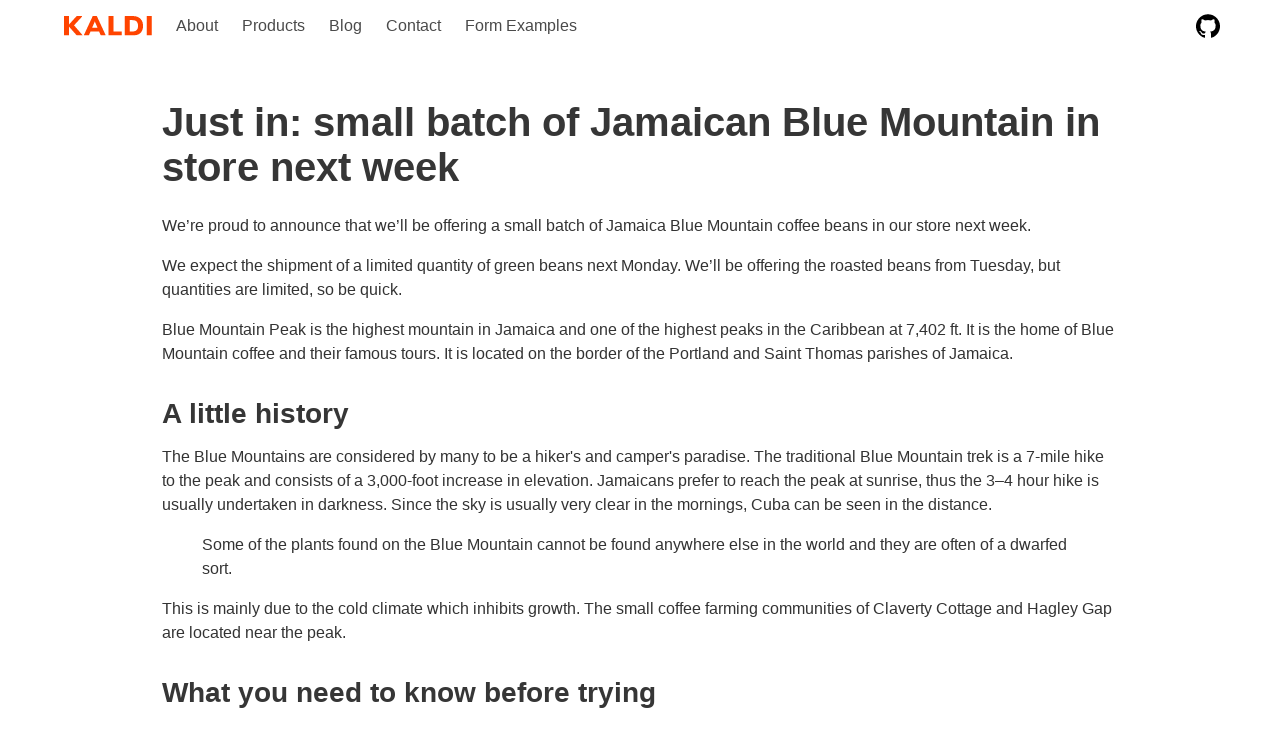

--- FILE ---
content_type: text/html; charset=utf-8
request_url: https://www.kocamanmedia.com/blog/2017-01-04-just-in-small-batch-of-jamaican-blue-mountain-in-store-next-week/
body_size: 12103
content:
<!DOCTYPE html><html lang="en" data-react-helmet="lang"><head><meta charset="utf-8"><meta http-equiv="x-ua-compatible" content="ie=edge"><meta name="viewport" content="width=device-width, initial-scale=1, shrink-to-fit=no"><style data-href="/styles.183a01c802bcfc59cd21.css">.navbar .navbar-menu{box-shadow:none!important}.content .taglist{list-style:none;margin:1.5rem 1.5rem 0 0;display:flex;flex-wrap:wrap;justify-content:left;align-items:center}.content .taglist li{padding:0 2rem 1rem 0;margin-bottom:1.5rem;margin-top:0}.full-width-image-container{position:relative;left:50%;right:50%;margin:2em -50vw}.full-width-image,.full-width-image-container{width:100vw;height:400px;background-size:cover;background-position:bottom;display:flex;justify-content:center;align-items:center}.btn{display:inline-block;padding:12px 16px 10px;font-size:18px;font-size:1rem;line-height:1.25;background-color:#fff;border-radius:.25rem;text-decoration:none;font-weight:700;color:#cc3700;text-align:center;box-shadow:inset 0 0 0 2px #f40;transition:all .15s ease}.margin-top-0{margin-top:0!important}.navbar-item .icon{color:#d64000}.icon svg{width:1.5rem;height:1.5rem;fill:currentColor}.navbar-brand .navbar-item.logo{padding:0 1rem}footer.footer{padding:3rem 0 0;background-color:transparent}.menu-list{list-style:none!important;text-align:left}.social{padding:2em}.social a{padding:.5em .5em .3em;border-radius:1em;background-color:#f5f5f5;margin:.5em;width:1em;height:1em;vertical-align:middle;display:inline}.blog-list-item.is-featured{background-color:rgba(214,64,0,.2)}.blog-list-item header{display:flex;margin-bottom:1em}.blog-list-item .featured-thumbnail{flex-basis:35%;margin:0 1.5em 0 0}/*! bulma.io v0.9.1 | MIT License | github.com/jgthms/bulma */@keyframes spinAround{0%{transform:rotate(0deg)}to{transform:rotate(359deg)}}.button,.file{-webkit-touch-callout:none;-webkit-user-select:none;-moz-user-select:none;-ms-user-select:none;user-select:none}.box:not(:last-child),.content:not(:last-child),.message:not(:last-child),.notification:not(:last-child),.subtitle:not(:last-child),.title:not(:last-child){margin-bottom:1.5rem}.button,.file-cta,.input,.textarea{-moz-appearance:none;-webkit-appearance:none;align-items:center;border:1px solid transparent;border-radius:4px;box-shadow:none;display:inline-flex;font-size:1rem;height:2.5em;justify-content:flex-start;line-height:1.5;padding:calc(.5em - 1px) calc(.75em - 1px);position:relative;vertical-align:top}.button:active,.button:focus,.file-cta:active,.file-cta:focus,.input:active,.input:focus,.is-active.button,.is-active.file-cta,.is-active.input,.is-active.textarea,.textarea:active,.textarea:focus{outline:none}/*! minireset.css v0.0.6 | MIT License | github.com/jgthms/minireset.css */body,h1,h2,h3,h4,html,li,p,textarea,ul{margin:0;padding:0}h1,h2,h3,h4{font-size:100%;font-weight:400}ul{list-style:none}button,input,textarea{margin:0}html{box-sizing:border-box}*,:after,:before{box-sizing:inherit}html{background-color:#fff;font-size:16px;-moz-osx-font-smoothing:grayscale;-webkit-font-smoothing:antialiased;min-width:300px;overflow-x:hidden;overflow-y:scroll;text-rendering:optimizeLegibility;-webkit-text-size-adjust:100%;-moz-text-size-adjust:100%;-ms-text-size-adjust:100%;text-size-adjust:100%}article,footer,header,section{display:block}body,button,input,textarea{font-family:BlinkMacSystemFont,-apple-system,Segoe UI,Roboto,Oxygen,Ubuntu,Cantarell,Fira Sans,Droid Sans,Helvetica Neue,Helvetica,Arial,sans-serif}code{-moz-osx-font-smoothing:auto;-webkit-font-smoothing:auto;font-family:monospace}body{color:#333;font-size:1em;font-weight:400;line-height:1.5}a{color:#3273dc;cursor:pointer;text-decoration:none}a:hover{color:#363636}code{background-color:#f5f5f5;color:#da1039;font-size:.875em;font-weight:400;padding:.25em .5em}img{height:auto;max-width:100%}span{font-style:inherit;font-weight:inherit}.box{background-color:#fff;border-radius:6px;box-shadow:0 .5em 1em -.125em rgba(43,37,35,.1),0 0 0 1px rgba(43,37,35,.02);color:#4a4a4a;display:block;padding:1.25rem}a.box:focus,a.box:hover{box-shadow:0 .5em 1em -.125em rgba(43,37,35,.1),0 0 0 1px #3273dc}a.box:active{box-shadow:inset 0 1px 2px rgba(43,37,35,.2),0 0 0 1px #3273dc}.button{background-color:#fff;border-color:#dbdbdb;border-width:1px;color:#363636;cursor:pointer;justify-content:center;padding:calc(.5em - 1px) 1em;text-align:center;white-space:nowrap}.button .icon{height:1.5em;width:1.5em}.button .icon:first-child:not(:last-child){margin-left:calc(-.5em - 1px);margin-right:.25em}.button .icon:last-child:not(:first-child){margin-left:.25em;margin-right:calc(-.5em - 1px)}.button .icon:first-child:last-child{margin-left:calc(-.5em - 1px);margin-right:calc(-.5em - 1px)}.button:hover{border-color:#b5b5b5;color:#363636}.button:focus{border-color:#3273dc;color:#363636}.button:focus:not(:active){box-shadow:0 0 0 .125em rgba(50,115,220,.25)}.button.is-active,.button:active{border-color:#4a4a4a;color:#363636}.button.is-link{background-color:#3273dc;border-color:transparent;color:#fff}.button.is-link:hover{background-color:#276cda}.button.is-link:focus,.button.is-link:hover{border-color:transparent;color:#fff}.button.is-link:focus:not(:active){box-shadow:0 0 0 .125em rgba(50,115,220,.25)}.button.is-link.is-active,.button.is-link:active{background-color:#2366d1;border-color:transparent;color:#fff}.container{flex-grow:1;margin:0 auto;position:relative;width:auto}@media screen and (min-width:1024px){.container{max-width:960px}}@media screen and (min-width:1216px){.container:not(.is-max-desktop){max-width:1152px}}@media screen and (min-width:1408px){.container:not(.is-max-desktop):not(.is-max-widescreen){max-width:1344px}}.content li+li{margin-top:.25em}.content p:not(:last-child),.content ul:not(:last-child){margin-bottom:1em}.content h1,.content h2,.content h3,.content h4{color:#363636;font-weight:600;line-height:1.125}.content h1{font-size:2em;margin-bottom:.5em}.content h1:not(:first-child){margin-top:1em}.content h2{font-size:1.75em;margin-bottom:.5714em}.content h2:not(:first-child){margin-top:1.1428em}.content h3{font-size:1.5em;margin-bottom:.6666em}.content h3:not(:first-child){margin-top:1.3333em}.content h4{font-size:1.25em;margin-bottom:.8em}.content ul{list-style:disc outside;margin-left:2em;margin-top:1em}.content ul ul{list-style-type:circle;margin-top:.5em}.content ul ul ul{list-style-type:square}.icon{align-items:center;display:inline-flex;justify-content:center;height:1.5rem;width:1.5rem}.image{display:block;position:relative}.image img{display:block;height:auto;width:100%}.notification{background-color:#f5f5f5;border-radius:4px;position:relative;padding:1.25rem 2.5rem 1.25rem 1.5rem}.notification a:not(.button):not(.dropdown-item){color:currentColor;text-decoration:underline}.notification code{background:#fff}.notification .content,.notification .subtitle,.notification .title{color:currentColor}.notification.is-link{background-color:#3273dc;color:#fff}@keyframes moveIndeterminate{0%{background-position:200% 0}to{background-position:-200% 0}}.tags{align-items:center;display:flex;flex-wrap:wrap;justify-content:flex-start}.tags .tag{margin-bottom:.5rem}.tags .tag:not(:last-child){margin-right:.5rem}.tags:last-child{margin-bottom:-.5rem}.tags:not(:last-child){margin-bottom:1rem}.tag:not(body){align-items:center;background-color:#f5f5f5;border-radius:4px;color:#4a4a4a;display:inline-flex;font-size:.75rem;height:2em;justify-content:center;line-height:1.5;padding-left:.75em;padding-right:.75em;white-space:nowrap}.tag:not(body).is-link{background-color:#3273dc;color:#fff}.tag:not(body) .icon:first-child:not(:last-child){margin-left:-.375em;margin-right:.1875em}.tag:not(body) .icon:last-child:not(:first-child){margin-left:.1875em;margin-right:-.375em}.tag:not(body) .icon:first-child:last-child{margin-left:-.375em;margin-right:-.375em}a.tag:hover{text-decoration:underline}.subtitle,.title{word-break:break-word}.subtitle span,.title span{font-weight:inherit}.subtitle .tag,.title .tag{vertical-align:middle}.title{color:#363636;font-size:2rem;font-weight:600;line-height:1.125}.title:not(.is-spaced)+.subtitle{margin-top:-1.25rem}.title.is-4{font-size:1.5rem}.title.is-6{font-size:1rem}.title.is-7{font-size:.75rem}.subtitle{color:#4a4a4a;font-size:1.25rem;font-weight:400;line-height:1.25}.subtitle:not(.is-spaced)+.title{margin-top:-1.25rem}.subtitle.is-4{font-size:1.5rem}.subtitle.is-6{font-size:1rem}.subtitle.is-7{font-size:.75rem}.heading{display:block;font-size:11px;letter-spacing:1px;margin-bottom:5px;text-transform:uppercase}.number{align-items:center;background-color:#f5f5f5;border-radius:290486px;display:inline-flex;font-size:1.25rem;height:2em;justify-content:center;margin-right:1.5rem;min-width:2.5em;padding:.25rem .5rem;text-align:center;vertical-align:top}.input,.textarea{background-color:#fff;border-color:#dbdbdb;border-radius:4px;color:#363636}.input::-moz-placeholder,.textarea::-moz-placeholder{color:rgba(54,54,54,.3)}.input::-webkit-input-placeholder,.textarea::-webkit-input-placeholder{color:rgba(54,54,54,.3)}.input:-moz-placeholder,.textarea:-moz-placeholder{color:rgba(54,54,54,.3)}.input:-ms-input-placeholder,.textarea:-ms-input-placeholder{color:rgba(54,54,54,.3)}.input:hover,.textarea:hover{border-color:#b5b5b5}.input:active,.input:focus,.is-active.input,.is-active.textarea,.textarea:active,.textarea:focus{border-color:#3273dc;box-shadow:0 0 0 .125em rgba(50,115,220,.25)}.input,.textarea{box-shadow:inset 0 .0625em .125em rgba(43,37,35,.05);max-width:100%;width:100%}.is-link.input,.is-link.textarea{border-color:#3273dc}.is-link.input:active,.is-link.input:focus,.is-link.is-active.input,.is-link.is-active.textarea,.is-link.textarea:active,.is-link.textarea:focus{box-shadow:0 0 0 .125em rgba(50,115,220,.25)}.textarea{display:block;max-width:100%;min-width:100%;padding:calc(.75em - 1px);resize:vertical}.textarea:not([rows]){max-height:40em;min-height:8em}.file{align-items:stretch;display:flex;justify-content:flex-start;position:relative}.file.is-link .file-cta{background-color:#3273dc;border-color:transparent;color:#fff}.file.is-link:hover .file-cta{background-color:#276cda;border-color:transparent;color:#fff}.file.is-link:focus .file-cta{border-color:transparent;box-shadow:0 0 .5em rgba(50,115,220,.25);color:#fff}.file.is-link.is-active .file-cta,.file.is-link:active .file-cta{background-color:#2366d1;border-color:transparent;color:#fff}.file-label{align-items:stretch;display:flex;cursor:pointer;justify-content:flex-start;overflow:hidden;position:relative}.file-label:hover .file-cta{background-color:#eee;color:#363636}.file-label:active .file-cta{background-color:#e8e8e8;color:#363636}.file-input{height:100%;left:0;opacity:0;outline:none;position:absolute;top:0;width:100%}.file-cta{border-color:#dbdbdb;border-radius:4px;font-size:1em;padding-left:1em;padding-right:1em;white-space:nowrap;background-color:#f5f5f5;color:#4a4a4a}.label{color:#363636;display:block;font-size:1rem;font-weight:700}.label:not(:last-child){margin-bottom:.5em}.field:not(:last-child){margin-bottom:.75rem}.control{box-sizing:border-box;clear:both;position:relative;text-align:inherit}.control,.menu{font-size:1rem}.menu-list{line-height:1.25}.menu-list a{border-radius:2px;color:#f5f5f5;display:block;padding:.5em .75em}.menu-list a:hover{background-color:#2b2523;color:#2b2523!important}.menu-list a.is-active{background-color:#fff;color:#fff}.menu-list li ul{border-left:1px solid #fff;margin:.75em;padding-left:.75em}.message{background-color:#f5f5f5;border-radius:4px;font-size:1rem}.message a:not(.button):not(.tag):not(.dropdown-item){color:currentColor;text-decoration:underline}.message.is-link{background-color:#eef3fc}.message.is-link .message-body{border-color:#3273dc;color:#2160c4}.message-body{border-radius:4px;border:solid #dbdbdb;border-width:0 0 0 4px;color:#4a4a4a;padding:1.25em 1.5em}.message-body code,.navbar{background-color:#fff}.navbar{min-height:3.25rem;position:relative;z-index:30}.navbar.is-link{background-color:#3273dc;color:#fff}.navbar.is-link .navbar-brand>.navbar-item{color:#fff}.navbar.is-link .navbar-brand>a.navbar-item.is-active,.navbar.is-link .navbar-brand>a.navbar-item:focus,.navbar.is-link .navbar-brand>a.navbar-item:hover{background-color:#2366d1;color:#fff}.navbar.is-link .navbar-burger{color:#fff}@media screen and (min-width:1024px){.navbar.is-link .navbar-end>.navbar-item,.navbar.is-link .navbar-start>.navbar-item{color:#fff}.navbar.is-link .navbar-end>a.navbar-item.is-active,.navbar.is-link .navbar-end>a.navbar-item:focus,.navbar.is-link .navbar-end>a.navbar-item:hover,.navbar.is-link .navbar-start>a.navbar-item.is-active,.navbar.is-link .navbar-start>a.navbar-item:focus,.navbar.is-link .navbar-start>a.navbar-item:hover{background-color:#2366d1;color:#fff}}.navbar>.container{width:100%}.navbar-brand,.navbar>.container{align-items:stretch;display:flex;min-height:3.25rem}.navbar-brand{flex-shrink:0}.navbar-brand a.navbar-item:focus,.navbar-brand a.navbar-item:hover{background-color:transparent}.navbar-burger{color:#4a4a4a;cursor:pointer;display:block;height:3.25rem;position:relative;width:3.25rem;margin-left:auto}.navbar-burger span{background-color:currentColor;display:block;height:1px;left:calc(50% - 8px);position:absolute;transform-origin:center;transition-duration:86ms;transition-property:background-color,opacity,transform;transition-timing-function:ease-out;width:16px}.navbar-burger span:first-child{top:calc(50% - 6px)}.navbar-burger span:nth-child(2){top:calc(50% - 1px)}.navbar-burger span:nth-child(3){top:calc(50% + 4px)}.navbar-burger:hover{background-color:rgba(0,0,0,.05)}.navbar-burger.is-active span:first-child{transform:translateY(5px) rotate(45deg)}.navbar-burger.is-active span:nth-child(2){opacity:0}.navbar-burger.is-active span:nth-child(3){transform:translateY(-5px) rotate(-45deg)}.navbar-menu{display:none}.navbar-item{color:#4a4a4a;display:block;line-height:1.5;padding:.5rem .75rem;position:relative}.navbar-item .icon:only-child{margin-left:-.25rem;margin-right:-.25rem}a.navbar-item{cursor:pointer}a.navbar-item.is-active,a.navbar-item:focus,a.navbar-item:focus-within,a.navbar-item:hover{background-color:#fafafa;color:#3273dc}.navbar-item{flex-grow:0;flex-shrink:0}.navbar-item img{max-height:1.75rem}@media screen and (max-width:1023px){.navbar>.container{display:block}.navbar-brand .navbar-item{align-items:center;display:flex}.navbar-menu{background-color:#fff;box-shadow:0 8px 16px rgba(43,37,35,.1);padding:.5rem 0}.navbar-menu.is-active{display:block}}@media screen and (min-width:1024px){.navbar,.navbar-end,.navbar-menu,.navbar-start{align-items:stretch;display:flex}.navbar{min-height:3.25rem}.navbar.is-transparent a.navbar-item.is-active,.navbar.is-transparent a.navbar-item:focus,.navbar.is-transparent a.navbar-item:hover{background-color:transparent!important}.navbar-burger{display:none}.navbar-item{align-items:center;display:flex}.navbar-menu{flex-grow:1;flex-shrink:0}.navbar-start{justify-content:flex-start;margin-right:auto}.navbar-end{justify-content:flex-end;margin-left:auto}.container>.navbar .navbar-brand,.navbar>.container .navbar-brand{margin-left:-.75rem}.container>.navbar .navbar-menu,.navbar>.container .navbar-menu{margin-right:-.75rem}a.navbar-item.is-active{color:#2b2523}a.navbar-item.is-active:not(:focus):not(:hover){background-color:transparent}}.column{display:block;flex-basis:0;flex-grow:1;flex-shrink:1;padding:.75rem}@media print,screen and (min-width:769px){.column.is-offset-1{margin-left:8.33333%}.column.is-4{flex:none;width:33.33333%}.column.is-6{flex:none;width:50%}.column.is-7{flex:none;width:58.33333%}.column.is-10{flex:none;width:83.33333%}.column.is-12{flex:none;width:100%}}.columns{margin-left:-.75rem;margin-right:-.75rem;margin-top:-.75rem}.columns:last-child{margin-bottom:-.75rem}.columns:not(:last-child){margin-bottom:.75rem}.columns.is-multiline{flex-wrap:wrap}@media print,screen and (min-width:769px){.columns:not(.is-desktop){display:flex}}.tile{align-items:stretch;display:block;flex-basis:0;flex-grow:1;flex-shrink:1;min-height:-webkit-min-content;min-height:-moz-min-content;min-height:min-content}.tile.is-ancestor{margin-left:-.75rem;margin-right:-.75rem;margin-top:-.75rem}.tile.is-ancestor:last-child{margin-bottom:-.75rem}.tile.is-ancestor:not(:last-child){margin-bottom:.75rem}.tile.is-child{margin:0!important}.tile.is-parent{padding:.75rem}.tile.is-vertical{flex-direction:column}.tile.is-vertical>.tile.is-child:not(:last-child){margin-bottom:1.5rem!important}@media print,screen and (min-width:769px){.tile:not(.is-child){display:flex}.tile.is-4{flex:none;width:33.33333%}.tile.is-6{flex:none;width:50%}.tile.is-7{flex:none;width:58.33333%}.tile.is-10{flex:none;width:83.33333%}.tile.is-12{flex:none;width:100%}}.has-background-black{background-color:#2b2523!important}.has-text-primary{color:#d64000!important}a.has-text-primary:focus,a.has-text-primary:hover{color:#a33100!important}.has-text-white-ter{color:#f5f5f5!important}.is-size-1{font-size:3rem!important}.is-size-2{font-size:2.5rem!important}.is-size-3{font-size:2rem!important}.is-size-4{font-size:1.5rem!important}.is-size-5{font-size:1.25rem!important}@media screen and (max-width:768px){.is-size-3-mobile{font-size:2rem!important}.is-size-5-mobile{font-size:1.25rem!important}}@media print,screen and (min-width:769px){.is-size-2-tablet{font-size:2.5rem!important}.is-size-5-tablet{font-size:1.25rem!important}}@media screen and (min-width:1216px){.is-size-1-widescreen{font-size:3rem!important}.is-size-4-widescreen{font-size:1.5rem!important}}.has-text-centered{text-align:center!important}.has-text-weight-semibold{font-weight:600!important}.has-text-weight-bold{font-weight:700!important}.is-block{display:block!important}.section{padding:3rem 1.5rem}.footer{background-color:#fafafa;padding:3rem 1.5rem 6rem}@media screen and (min-width:769px) and (max-width:1023px){.blog-list-item .featured-thumbnail{flex-basis:50%}}@media screen and (max-width:768px){.blog-list-item header{display:block}.blog-list-item .featured-thumbnail{text-align:center;max-width:70%;margin:0 0 1em}}</style><meta name="generator" content="Gatsby 2.24.37"><title>Just in: small batch of Jamaican Blue Mountain in store next week | Blog</title><link data-react-helmet="true" rel="apple-touch-icon" sizes="180x180" href="/img/apple-touch-icon.png"><link data-react-helmet="true" rel="icon" type="image/png" href="/img/favicon-32x32.png" sizes="32x32"><link data-react-helmet="true" rel="icon" type="image/png" href="/img/favicon-16x16.png" sizes="16x16"><link data-react-helmet="true" rel="mask-icon" href="/img/safari-pinned-tab.svg" color="#ff4400"><meta data-react-helmet="true" name="theme-color" content="#fff"><meta data-react-helmet="true" property="og:type" content="business.business"><meta data-react-helmet="true" property="og:title" content="Gatsby + Netlify CMS Starter"><meta data-react-helmet="true" property="og:url" content="/"><meta data-react-helmet="true" property="og:image" content="/img/og-image.jpg"><meta data-react-helmet="true" name="description" content="We’re proud to announce that we’ll be offering a small batch of Jamaica Blue Mountain coffee beans in our store next week."><link as="script" rel="preload" href="/webpack-runtime-97cdd88693176aa25944.js"><link as="script" rel="preload" href="/framework-4d388e42692921a0bc82.js"><link as="script" rel="preload" href="/532a2f07-36c395669df4dc0275d8.js"><link as="script" rel="preload" href="/app-6284c9182add0fdae8df.js"><link as="script" rel="preload" href="/styles-c2fe8482057191dca484.js"><link as="script" rel="preload" href="/29107295-223551551a1f5915b7e1.js"><link as="script" rel="preload" href="/commons-83cfbc03b725d11df137.js"><link as="script" rel="preload" href="/component---src-templates-blog-post-js-8de9f74e14c599e7373a.js"><link as="fetch" rel="preload" href="/page-data/blog/2017-01-04-just-in-small-batch-of-jamaican-blue-mountain-in-store-next-week/page-data.json" crossorigin="anonymous"><link as="fetch" rel="preload" href="/page-data/sq/d/4080856488.json" crossorigin="anonymous"><link as="fetch" rel="preload" href="/page-data/app-data.json" crossorigin="anonymous"><link rel="prefetch" href="/page-data/products/page-data.json" crossorigin="anonymous" as="fetch"><link rel="prefetch" href="/page-data/contact/page-data.json" crossorigin="anonymous" as="fetch"><link rel="prefetch" href="/page-data/index/page-data.json" crossorigin="anonymous" as="fetch"><link rel="prefetch" href="/page-data/about/page-data.json" crossorigin="anonymous" as="fetch"><link rel="prefetch" href="/page-data/contact/examples/page-data.json" crossorigin="anonymous" as="fetch"><link rel="prefetch" href="/page-data/blog/page-data.json" crossorigin="anonymous" as="fetch"><link rel="prefetch" href="/component---src-pages-contact-index-js-582d5d69eb52ade84753.js"><link rel="prefetch" href="/component---src-templates-about-page-js-1be6833fa7f94b9948dc.js"><link rel="prefetch" href="/component---src-pages-blog-index-js-d8da696ff2825c7d77c3.js"><link rel="prefetch" href="/component---src-templates-index-page-js-c030fd33f7f00dcd47db.js"><link rel="prefetch" href="/component---src-pages-contact-examples-js-7f22c092587c2483891a.js"><link rel="prefetch" href="/component---src-templates-product-page-js-ae39d410228db6da6a23.js"></head><body><div id="___gatsby"><div style="outline:none" tabindex="-1" id="gatsby-focus-wrapper"><div><nav class="navbar is-transparent" role="navigation" aria-label="main-navigation"><div class="container"><div class="navbar-brand"><a class="navbar-item" title="Logo" href="/"><img src="[data-uri]" alt="Kaldi" style="width:88px"></a><div class="navbar-burger burger " data-target="navMenu"><span></span><span></span><span></span></div></div><div id="navMenu" class="navbar-menu "><div class="navbar-start has-text-centered"><a class="navbar-item" href="/about">About</a><a class="navbar-item" href="/products">Products</a><a class="navbar-item" href="/blog">Blog</a><a class="navbar-item" href="/contact">Contact</a><a class="navbar-item" href="/contact/examples">Form Examples</a></div><div class="navbar-end has-text-centered"><a class="navbar-item" href="https://github.com/netlify-templates/gatsby-starter-netlify-cms" target="_blank" rel="noopener noreferrer"><span class="icon"><img src="[data-uri]" alt="Github"></span></a></div></div></div></nav><div><section class="section"><div class="container content"><div class="columns"><div class="column is-10 is-offset-1"><h1 class="title is-size-2 has-text-weight-bold is-bold-light">Just in: small batch of Jamaican Blue Mountain in store next week</h1><p>We’re proud to announce that we’ll be offering a small batch of Jamaica Blue Mountain coffee beans in our store next week.</p><div><p>We expect the shipment of a limited quantity of green beans next Monday. We’ll be offering the roasted beans from Tuesday, but quantities are limited, so be quick.</p>
<p>Blue Mountain Peak is the highest mountain in Jamaica and one of the highest peaks in the Caribbean at 7,402 ft. It is the home of Blue Mountain coffee and their famous tours. It is located on the border of the Portland and Saint Thomas parishes of Jamaica.</p>
<h2>A little history</h2>
<p>The Blue Mountains are considered by many to be a hiker's and camper's paradise. The traditional Blue Mountain trek is a 7-mile hike to the peak and consists of a 3,000-foot increase in elevation. Jamaicans prefer to reach the peak at sunrise, thus the 3–4 hour hike is usually undertaken in darkness. Since the sky is usually very clear in the mornings, Cuba can be seen in the distance.</p>
<blockquote>
<p>Some of the plants found on the Blue Mountain cannot be found anywhere else in the world and they are often of a dwarfed sort.</p>
</blockquote>
<p>This is mainly due to the cold climate which inhibits growth. The small coffee farming communities of Claverty Cottage and Hagley Gap are located near the peak.</p>
<h2>What you need to know before trying</h2>
<p>Jamaican Blue Mountain Coffee or Jamaica Blue Mountain Coffee is a classification of coffee grown in the Blue Mountains of Jamaica. The best lots of Blue Mountain coffee are noted for their mild flavor and lack of bitterness. Over the past few decades, this coffee has developed a reputation that has made it one of the most expensive and sought-after coffees in the world. Over 80% of all Jamaican Blue Mountain Coffee is exported to Japan. In addition to its use for brewed coffee, the beans are the flavor base of Tia Maria coffee liqueur.</p>
<p>Jamaican Blue Mountain Coffee is a globally protected certification mark, meaning only coffee certified by the Coffee Industry Board of Jamaica can be labeled as such. It comes from a recognized growing region in the Blue Mountain region of Jamaica, and its cultivation is monitored by the Coffee Industry Board of Jamaica.</p>
<p>The Blue Mountains are generally located between Kingston to the south and Port Antonio to the north. Rising 7,402 ft, they are some of the highest mountains in the Caribbean. The climate of the region is cool and misty with high rainfall. The soil is rich, with excellent drainage. This combination of climate and soil is considered ideal for coffee.</p></div><div style="margin-top:4rem"><h4>Tags</h4><ul class="taglist"><li><a href="/tags/jamaica/">jamaica</a></li><li><a href="/tags/green-beans/">green beans</a></li><li><a href="/tags/flavor/">flavor</a></li><li><a href="/tags/tasting/">tasting</a></li></ul></div></div></div></div></section></div><footer class="footer has-background-black has-text-white-ter"><div class="content has-text-centered"><img src="[data-uri]" alt="Kaldi" style="width:14em;height:10em"></div><div class="content has-text-centered has-background-black has-text-white-ter"><div class="container has-background-black has-text-white-ter"><div style="max-width:100vw" class="columns"><div class="column is-4"><section class="menu"><ul class="menu-list"><li><a class="navbar-item" href="/">Home</a></li><li><a class="navbar-item" href="/about">About</a></li><li><a class="navbar-item" href="/products">Products</a></li><li><a class="navbar-item" href="/contact/examples">Form Examples</a></li><li><a class="navbar-item" href="/admin/" target="_blank" rel="noopener noreferrer">Admin</a></li></ul></section></div><div class="column is-4"><section><ul class="menu-list"><li><a class="navbar-item" href="/blog">Latest Stories</a></li><li><a class="navbar-item" href="/contact">Contact</a></li></ul></section></div><div class="column is-4 social"><a title="facebook" href="https://facebook.com"><img src="[data-uri]" alt="Facebook" style="width:1em;height:1em"></a><a title="twitter" href="https://twitter.com"><img class="fas fa-lg" src="[data-uri]" alt="Twitter" style="width:1em;height:1em"></a><a title="instagram" href="https://instagram.com"><img src="[data-uri]" alt="Instagram" style="width:1em;height:1em"></a><a title="vimeo" href="https://vimeo.com"><img src="[data-uri]" alt="Vimeo" style="width:1em;height:1em"></a></div></div></div></div></footer></div></div><div id="gatsby-announcer" style="position:absolute;top:0;width:1px;height:1px;padding:0;overflow:hidden;clip:rect(0, 0, 0, 0);white-space:nowrap;border:0" aria-live="assertive" aria-atomic="true"></div></div></body></html>

--- FILE ---
content_type: application/javascript; charset=UTF-8
request_url: https://www.kocamanmedia.com/component---src-templates-blog-post-js-8de9f74e14c599e7373a.js
body_size: 371
content:
(window.webpackJsonp=window.webpackJsonp||[]).push([[15],{KE4F:function(e,t,n){"use strict";n.d(t,"a",(function(){return l}));var a=n("q1tI"),r=n.n(a),l=function(e){var t=e.content,n=e.className;return r.a.createElement("div",{className:n,dangerouslySetInnerHTML:{__html:t}})};t.b=function(e){var t=e.content,n=e.className;return r.a.createElement("div",{className:n},t)}},YuTi:function(e,t){e.exports=function(e){return e.webpackPolyfill||(e.deprecate=function(){},e.paths=[],e.children||(e.children=[]),Object.defineProperty(e,"loaded",{enumerable:!0,get:function(){return e.l}}),Object.defineProperty(e,"id",{enumerable:!0,get:function(){return e.i}}),e.webpackPolyfill=1),e}},yZlL:function(e,t,n){"use strict";n.r(t),n.d(t,"BlogPostTemplate",(function(){return m})),n.d(t,"pageQuery",(function(){return u}));var a=n("q1tI"),r=n.n(a),l=n("LvDl"),c=n("qhky"),i=n("Wbzz"),o=n("7oih"),s=n("KE4F"),m=function(e){var t=e.content,n=e.contentComponent,a=e.description,c=e.tags,o=e.title,m=e.helmet,u=n||s.b;return r.a.createElement("section",{className:"section"},m||"",r.a.createElement("div",{className:"container content"},r.a.createElement("div",{className:"columns"},r.a.createElement("div",{className:"column is-10 is-offset-1"},r.a.createElement("h1",{className:"title is-size-2 has-text-weight-bold is-bold-light"},o),r.a.createElement("p",null,a),r.a.createElement(u,{content:t}),c&&c.length?r.a.createElement("div",{style:{marginTop:"4rem"}},r.a.createElement("h4",null,"Tags"),r.a.createElement("ul",{className:"taglist"},c.map((function(e){return r.a.createElement("li",{key:e+"tag"},r.a.createElement(i.a,{to:"/tags/"+Object(l.kebabCase)(e)+"/"},e))})))):null))))};t.default=function(e){var t=e.data.markdownRemark;return r.a.createElement(o.a,null,r.a.createElement(m,{content:t.html,contentComponent:s.a,description:t.frontmatter.description,helmet:r.a.createElement(c.a,{titleTemplate:"%s | Blog"},r.a.createElement("title",null,""+t.frontmatter.title),r.a.createElement("meta",{name:"description",content:""+t.frontmatter.description})),tags:t.frontmatter.tags,title:t.frontmatter.title}))};var u="2655957122"}}]);
//# sourceMappingURL=component---src-templates-blog-post-js-8de9f74e14c599e7373a.js.map

--- FILE ---
content_type: application/javascript; charset=UTF-8
request_url: https://www.kocamanmedia.com/commons-83cfbc03b725d11df137.js
body_size: 11800
content:
(window.webpackJsonp=window.webpackJsonp||[]).push([[0],{"7oih":function(t,e,n){"use strict";var r=n("q1tI"),a=n.n(r),i=n("qhky"),u=n("dI71"),M=n("Wbzz"),c=n("J/Pr"),j=n.n(c),o=n("QeRF"),L=n.n(o),N=n("XiGD"),s=n.n(N),l=n("MvsA"),y=n.n(l),T=n("Mv7m"),I=n.n(T),g=function(t){function e(){return t.apply(this,arguments)||this}return Object(u.a)(e,t),e.prototype.render=function(){return a.a.createElement("footer",{className:"footer has-background-black has-text-white-ter"},a.a.createElement("div",{className:"content has-text-centered"},a.a.createElement("img",{src:j.a,alt:"Kaldi",style:{width:"14em",height:"10em"}})),a.a.createElement("div",{className:"content has-text-centered has-background-black has-text-white-ter"},a.a.createElement("div",{className:"container has-background-black has-text-white-ter"},a.a.createElement("div",{style:{maxWidth:"100vw"},className:"columns"},a.a.createElement("div",{className:"column is-4"},a.a.createElement("section",{className:"menu"},a.a.createElement("ul",{className:"menu-list"},a.a.createElement("li",null,a.a.createElement(M.a,{to:"/",className:"navbar-item"},"Home")),a.a.createElement("li",null,a.a.createElement(M.a,{className:"navbar-item",to:"/about"},"About")),a.a.createElement("li",null,a.a.createElement(M.a,{className:"navbar-item",to:"/products"},"Products")),a.a.createElement("li",null,a.a.createElement(M.a,{className:"navbar-item",to:"/contact/examples"},"Form Examples")),a.a.createElement("li",null,a.a.createElement("a",{className:"navbar-item",href:"/admin/",target:"_blank",rel:"noopener noreferrer"},"Admin"))))),a.a.createElement("div",{className:"column is-4"},a.a.createElement("section",null,a.a.createElement("ul",{className:"menu-list"},a.a.createElement("li",null,a.a.createElement(M.a,{className:"navbar-item",to:"/blog"},"Latest Stories")),a.a.createElement("li",null,a.a.createElement(M.a,{className:"navbar-item",to:"/contact"},"Contact"))))),a.a.createElement("div",{className:"column is-4 social"},a.a.createElement("a",{title:"facebook",href:"https://facebook.com"},a.a.createElement("img",{src:L.a,alt:"Facebook",style:{width:"1em",height:"1em"}})),a.a.createElement("a",{title:"twitter",href:"https://twitter.com"},a.a.createElement("img",{className:"fas fa-lg",src:y.a,alt:"Twitter",style:{width:"1em",height:"1em"}})),a.a.createElement("a",{title:"instagram",href:"https://instagram.com"},a.a.createElement("img",{src:s.a,alt:"Instagram",style:{width:"1em",height:"1em"}})),a.a.createElement("a",{title:"vimeo",href:"https://vimeo.com"},a.a.createElement("img",{src:I.a,alt:"Vimeo",style:{width:"1em",height:"1em"}})))))))},e}(a.a.Component),m=n("cdKS"),S=n.n(m),D=function(t){function e(e){var n;return(n=t.call(this,e)||this).toggleHamburger=function(){n.setState({active:!n.state.active},(function(){n.state.active?n.setState({navBarActiveClass:"is-active"}):n.setState({navBarActiveClass:""})}))},n.state={active:!1,navBarActiveClass:""},n}return Object(u.a)(e,t),e.prototype.render=function(){var t=this;return a.a.createElement("nav",{className:"navbar is-transparent",role:"navigation","aria-label":"main-navigation"},a.a.createElement("div",{className:"container"},a.a.createElement("div",{className:"navbar-brand"},a.a.createElement(M.a,{to:"/",className:"navbar-item",title:"Logo"},a.a.createElement("img",{src:j.a,alt:"Kaldi",style:{width:"88px"}})),a.a.createElement("div",{className:"navbar-burger burger "+this.state.navBarActiveClass,"data-target":"navMenu",onClick:function(){return t.toggleHamburger()}},a.a.createElement("span",null),a.a.createElement("span",null),a.a.createElement("span",null))),a.a.createElement("div",{id:"navMenu",className:"navbar-menu "+this.state.navBarActiveClass},a.a.createElement("div",{className:"navbar-start has-text-centered"},a.a.createElement(M.a,{className:"navbar-item",to:"/about"},"About"),a.a.createElement(M.a,{className:"navbar-item",to:"/products"},"Products"),a.a.createElement(M.a,{className:"navbar-item",to:"/blog"},"Blog"),a.a.createElement(M.a,{className:"navbar-item",to:"/contact"},"Contact"),a.a.createElement(M.a,{className:"navbar-item",to:"/contact/examples"},"Form Examples")),a.a.createElement("div",{className:"navbar-end has-text-centered"},a.a.createElement("a",{className:"navbar-item",href:"https://github.com/netlify-templates/gatsby-starter-netlify-cms",target:"_blank",rel:"noopener noreferrer"},a.a.createElement("span",{className:"icon"},a.a.createElement("img",{src:S.a,alt:"Github"})))))))},e}(a.a.Component),A=(n("NsR8"),function(){return Object(M.d)("4080856488").site.siteMetadata});e.a=function(t){var e=t.children,n=A(),r=n.title,u=n.description;return a.a.createElement("div",null,a.a.createElement(i.a,null,a.a.createElement("html",{lang:"en"}),a.a.createElement("title",null,r),a.a.createElement("meta",{name:"description",content:u}),a.a.createElement("link",{rel:"apple-touch-icon",sizes:"180x180",href:Object(M.e)("/")+"img/apple-touch-icon.png"}),a.a.createElement("link",{rel:"icon",type:"image/png",href:Object(M.e)("/")+"img/favicon-32x32.png",sizes:"32x32"}),a.a.createElement("link",{rel:"icon",type:"image/png",href:Object(M.e)("/")+"img/favicon-16x16.png",sizes:"16x16"}),a.a.createElement("link",{rel:"mask-icon",href:Object(M.e)("/")+"img/safari-pinned-tab.svg",color:"#ff4400"}),a.a.createElement("meta",{name:"theme-color",content:"#fff"}),a.a.createElement("meta",{property:"og:type",content:"business.business"}),a.a.createElement("meta",{property:"og:title",content:r}),a.a.createElement("meta",{property:"og:url",content:"/"}),a.a.createElement("meta",{property:"og:image",content:Object(M.e)("/")+"img/og-image.jpg"})),a.a.createElement(D,null),a.a.createElement("div",null,e),a.a.createElement(g,null))}},"8+s/":function(t,e,n){"use strict";var r,a=n("q1tI"),i=(r=a)&&"object"==typeof r&&"default"in r?r.default:r;function u(t,e,n){return e in t?Object.defineProperty(t,e,{value:n,enumerable:!0,configurable:!0,writable:!0}):t[e]=n,t}var M=!("undefined"==typeof window||!window.document||!window.document.createElement);t.exports=function(t,e,n){if("function"!=typeof t)throw new Error("Expected reducePropsToState to be a function.");if("function"!=typeof e)throw new Error("Expected handleStateChangeOnClient to be a function.");if(void 0!==n&&"function"!=typeof n)throw new Error("Expected mapStateOnServer to either be undefined or a function.");return function(r){if("function"!=typeof r)throw new Error("Expected WrappedComponent to be a React component.");var c,j=[];function o(){c=t(j.map((function(t){return t.props}))),L.canUseDOM?e(c):n&&(c=n(c))}var L=function(t){var e,n;function a(){return t.apply(this,arguments)||this}n=t,(e=a).prototype=Object.create(n.prototype),e.prototype.constructor=e,e.__proto__=n,a.peek=function(){return c},a.rewind=function(){if(a.canUseDOM)throw new Error("You may only call rewind() on the server. Call peek() to read the current state.");var t=c;return c=void 0,j=[],t};var u=a.prototype;return u.UNSAFE_componentWillMount=function(){j.push(this),o()},u.componentDidUpdate=function(){o()},u.componentWillUnmount=function(){var t=j.indexOf(this);j.splice(t,1),o()},u.render=function(){return i.createElement(r,this.props)},a}(a.PureComponent);return u(L,"displayName","SideEffect("+function(t){return t.displayName||t.name||"Component"}(r)+")"),u(L,"canUseDOM",M),L}}},"J/Pr":function(t,e){t.exports="[data-uri]"},Mv7m:function(t,e){t.exports="[data-uri]"},MvsA:function(t,e){t.exports="[data-uri]"},NsR8:function(t,e,n){},QeRF:function(t,e){t.exports="[data-uri]"},XiGD:function(t,e){t.exports="[data-uri]"},bmMU:function(t,e){var n="undefined"!=typeof Element,r="function"==typeof Map,a="function"==typeof Set,i="function"==typeof ArrayBuffer&&!!ArrayBuffer.isView;t.exports=function(t,e){try{return function t(e,u){if(e===u)return!0;if(e&&u&&"object"==typeof e&&"object"==typeof u){if(e.constructor!==u.constructor)return!1;var M,c,j,o;if(Array.isArray(e)){if((M=e.length)!=u.length)return!1;for(c=M;0!=c--;)if(!t(e[c],u[c]))return!1;return!0}if(r&&e instanceof Map&&u instanceof Map){if(e.size!==u.size)return!1;for(o=e.entries();!(c=o.next()).done;)if(!u.has(c.value[0]))return!1;for(o=e.entries();!(c=o.next()).done;)if(!t(c.value[1],u.get(c.value[0])))return!1;return!0}if(a&&e instanceof Set&&u instanceof Set){if(e.size!==u.size)return!1;for(o=e.entries();!(c=o.next()).done;)if(!u.has(c.value[0]))return!1;return!0}if(i&&ArrayBuffer.isView(e)&&ArrayBuffer.isView(u)){if((M=e.length)!=u.length)return!1;for(c=M;0!=c--;)if(e[c]!==u[c])return!1;return!0}if(e.constructor===RegExp)return e.source===u.source&&e.flags===u.flags;if(e.valueOf!==Object.prototype.valueOf)return e.valueOf()===u.valueOf();if(e.toString!==Object.prototype.toString)return e.toString()===u.toString();if((M=(j=Object.keys(e)).length)!==Object.keys(u).length)return!1;for(c=M;0!=c--;)if(!Object.prototype.hasOwnProperty.call(u,j[c]))return!1;if(n&&e instanceof Element)return!1;for(c=M;0!=c--;)if(("_owner"!==j[c]&&"__v"!==j[c]&&"__o"!==j[c]||!e.$$typeof)&&!t(e[j[c]],u[j[c]]))return!1;return!0}return e!=e&&u!=u}(t,e)}catch(u){if((u.message||"").match(/stack|recursion/i))return console.warn("react-fast-compare cannot handle circular refs"),!1;throw u}}},cdKS:function(t,e){t.exports="[data-uri]"},qhky:function(t,e,n){"use strict";(function(t){n.d(e,"a",(function(){return yt}));var r,a,i,u,M=n("17x9"),c=n.n(M),j=n("8+s/"),o=n.n(j),L=n("bmMU"),N=n.n(L),s=n("q1tI"),l=n.n(s),y=n("6qGY"),T=n.n(y),I="bodyAttributes",g="htmlAttributes",m="titleAttributes",S={BASE:"base",BODY:"body",HEAD:"head",HTML:"html",LINK:"link",META:"meta",NOSCRIPT:"noscript",SCRIPT:"script",STYLE:"style",TITLE:"title"},D=(Object.keys(S).map((function(t){return S[t]})),"charset"),A="cssText",z="href",f="http-equiv",E="innerHTML",O="itemprop",d="name",p="property",x="rel",C="src",w="target",b={accesskey:"accessKey",charset:"charSet",class:"className",contenteditable:"contentEditable",contextmenu:"contextMenu","http-equiv":"httpEquiv",itemprop:"itemProp",tabindex:"tabIndex"},h="defaultTitle",v="defer",Y="encodeSpecialCharacters",k="onChangeClientState",U="titleTemplate",Q=Object.keys(b).reduce((function(t,e){return t[b[e]]=e,t}),{}),P=[S.NOSCRIPT,S.SCRIPT,S.STYLE],Z="function"==typeof Symbol&&"symbol"==typeof Symbol.iterator?function(t){return typeof t}:function(t){return t&&"function"==typeof Symbol&&t.constructor===Symbol&&t!==Symbol.prototype?"symbol":typeof t},G=function(t,e){if(!(t instanceof e))throw new TypeError("Cannot call a class as a function")},W=function(){function t(t,e){for(var n=0;n<e.length;n++){var r=e[n];r.enumerable=r.enumerable||!1,r.configurable=!0,"value"in r&&(r.writable=!0),Object.defineProperty(t,r.key,r)}}return function(e,n,r){return n&&t(e.prototype,n),r&&t(e,r),e}}(),H=Object.assign||function(t){for(var e=1;e<arguments.length;e++){var n=arguments[e];for(var r in n)Object.prototype.hasOwnProperty.call(n,r)&&(t[r]=n[r])}return t},R=function(t,e){var n={};for(var r in t)e.indexOf(r)>=0||Object.prototype.hasOwnProperty.call(t,r)&&(n[r]=t[r]);return n},B=function(t,e){if(!t)throw new ReferenceError("this hasn't been initialised - super() hasn't been called");return!e||"object"!=typeof e&&"function"!=typeof e?t:e},J=function(t){var e=!(arguments.length>1&&void 0!==arguments[1])||arguments[1];return!1===e?String(t):String(t).replace(/&/g,"&amp;").replace(/</g,"&lt;").replace(/>/g,"&gt;").replace(/"/g,"&quot;").replace(/'/g,"&#x27;")},F=function(t){var e=K(t,S.TITLE),n=K(t,U);if(n&&e)return n.replace(/%s/g,(function(){return Array.isArray(e)?e.join(""):e}));var r=K(t,h);return e||r||void 0},V=function(t){return K(t,k)||function(){}},X=function(t,e){return e.filter((function(e){return void 0!==e[t]})).map((function(e){return e[t]})).reduce((function(t,e){return H({},t,e)}),{})},q=function(t,e){return e.filter((function(t){return void 0!==t[S.BASE]})).map((function(t){return t[S.BASE]})).reverse().reduce((function(e,n){if(!e.length)for(var r=Object.keys(n),a=0;a<r.length;a++){var i=r[a].toLowerCase();if(-1!==t.indexOf(i)&&n[i])return e.concat(n)}return e}),[])},_=function(t,e,n){var r={};return n.filter((function(e){return!!Array.isArray(e[t])||(void 0!==e[t]&&rt("Helmet: "+t+' should be of type "Array". Instead found type "'+Z(e[t])+'"'),!1)})).map((function(e){return e[t]})).reverse().reduce((function(t,n){var a={};n.filter((function(t){for(var n=void 0,i=Object.keys(t),u=0;u<i.length;u++){var M=i[u],c=M.toLowerCase();-1===e.indexOf(c)||n===x&&"canonical"===t[n].toLowerCase()||c===x&&"stylesheet"===t[c].toLowerCase()||(n=c),-1===e.indexOf(M)||M!==E&&M!==A&&M!==O||(n=M)}if(!n||!t[n])return!1;var j=t[n].toLowerCase();return r[n]||(r[n]={}),a[n]||(a[n]={}),!r[n][j]&&(a[n][j]=!0,!0)})).reverse().forEach((function(e){return t.push(e)}));for(var i=Object.keys(a),u=0;u<i.length;u++){var M=i[u],c=T()({},r[M],a[M]);r[M]=c}return t}),[]).reverse()},K=function(t,e){for(var n=t.length-1;n>=0;n--){var r=t[n];if(r.hasOwnProperty(e))return r[e]}return null},$=(r=Date.now(),function(t){var e=Date.now();e-r>16?(r=e,t(e)):setTimeout((function(){$(t)}),0)}),tt=function(t){return clearTimeout(t)},et="undefined"!=typeof window?window.requestAnimationFrame&&window.requestAnimationFrame.bind(window)||window.webkitRequestAnimationFrame||window.mozRequestAnimationFrame||$:t.requestAnimationFrame||$,nt="undefined"!=typeof window?window.cancelAnimationFrame||window.webkitCancelAnimationFrame||window.mozCancelAnimationFrame||tt:t.cancelAnimationFrame||tt,rt=function(t){return console&&"function"==typeof console.warn&&console.warn(t)},at=null,it=function(t,e){var n=t.baseTag,r=t.bodyAttributes,a=t.htmlAttributes,i=t.linkTags,u=t.metaTags,M=t.noscriptTags,c=t.onChangeClientState,j=t.scriptTags,o=t.styleTags,L=t.title,N=t.titleAttributes;ct(S.BODY,r),ct(S.HTML,a),Mt(L,N);var s={baseTag:jt(S.BASE,n),linkTags:jt(S.LINK,i),metaTags:jt(S.META,u),noscriptTags:jt(S.NOSCRIPT,M),scriptTags:jt(S.SCRIPT,j),styleTags:jt(S.STYLE,o)},l={},y={};Object.keys(s).forEach((function(t){var e=s[t],n=e.newTags,r=e.oldTags;n.length&&(l[t]=n),r.length&&(y[t]=s[t].oldTags)})),e&&e(),c(t,l,y)},ut=function(t){return Array.isArray(t)?t.join(""):t},Mt=function(t,e){void 0!==t&&document.title!==t&&(document.title=ut(t)),ct(S.TITLE,e)},ct=function(t,e){var n=document.getElementsByTagName(t)[0];if(n){for(var r=n.getAttribute("data-react-helmet"),a=r?r.split(","):[],i=[].concat(a),u=Object.keys(e),M=0;M<u.length;M++){var c=u[M],j=e[c]||"";n.getAttribute(c)!==j&&n.setAttribute(c,j),-1===a.indexOf(c)&&a.push(c);var o=i.indexOf(c);-1!==o&&i.splice(o,1)}for(var L=i.length-1;L>=0;L--)n.removeAttribute(i[L]);a.length===i.length?n.removeAttribute("data-react-helmet"):n.getAttribute("data-react-helmet")!==u.join(",")&&n.setAttribute("data-react-helmet",u.join(","))}},jt=function(t,e){var n=document.head||document.querySelector(S.HEAD),r=n.querySelectorAll(t+"[data-react-helmet]"),a=Array.prototype.slice.call(r),i=[],u=void 0;return e&&e.length&&e.forEach((function(e){var n=document.createElement(t);for(var r in e)if(e.hasOwnProperty(r))if(r===E)n.innerHTML=e.innerHTML;else if(r===A)n.styleSheet?n.styleSheet.cssText=e.cssText:n.appendChild(document.createTextNode(e.cssText));else{var M=void 0===e[r]?"":e[r];n.setAttribute(r,M)}n.setAttribute("data-react-helmet","true"),a.some((function(t,e){return u=e,n.isEqualNode(t)}))?a.splice(u,1):i.push(n)})),a.forEach((function(t){return t.parentNode.removeChild(t)})),i.forEach((function(t){return n.appendChild(t)})),{oldTags:a,newTags:i}},ot=function(t){return Object.keys(t).reduce((function(e,n){var r=void 0!==t[n]?n+'="'+t[n]+'"':""+n;return e?e+" "+r:r}),"")},Lt=function(t){var e=arguments.length>1&&void 0!==arguments[1]?arguments[1]:{};return Object.keys(t).reduce((function(e,n){return e[b[n]||n]=t[n],e}),e)},Nt=function(t,e,n){switch(t){case S.TITLE:return{toComponent:function(){return t=e.title,n=e.titleAttributes,(r={key:t})["data-react-helmet"]=!0,a=Lt(n,r),[l.a.createElement(S.TITLE,a,t)];var t,n,r,a},toString:function(){return function(t,e,n,r){var a=ot(n),i=ut(e);return a?"<"+t+' data-react-helmet="true" '+a+">"+J(i,r)+"</"+t+">":"<"+t+' data-react-helmet="true">'+J(i,r)+"</"+t+">"}(t,e.title,e.titleAttributes,n)}};case I:case g:return{toComponent:function(){return Lt(e)},toString:function(){return ot(e)}};default:return{toComponent:function(){return function(t,e){return e.map((function(e,n){var r,a=((r={key:n})["data-react-helmet"]=!0,r);return Object.keys(e).forEach((function(t){var n=b[t]||t;if(n===E||n===A){var r=e.innerHTML||e.cssText;a.dangerouslySetInnerHTML={__html:r}}else a[n]=e[t]})),l.a.createElement(t,a)}))}(t,e)},toString:function(){return function(t,e,n){return e.reduce((function(e,r){var a=Object.keys(r).filter((function(t){return!(t===E||t===A)})).reduce((function(t,e){var a=void 0===r[e]?e:e+'="'+J(r[e],n)+'"';return t?t+" "+a:a}),""),i=r.innerHTML||r.cssText||"",u=-1===P.indexOf(t);return e+"<"+t+' data-react-helmet="true" '+a+(u?"/>":">"+i+"</"+t+">")}),"")}(t,e,n)}}}},st=function(t){var e=t.baseTag,n=t.bodyAttributes,r=t.encode,a=t.htmlAttributes,i=t.linkTags,u=t.metaTags,M=t.noscriptTags,c=t.scriptTags,j=t.styleTags,o=t.title,L=void 0===o?"":o,N=t.titleAttributes;return{base:Nt(S.BASE,e,r),bodyAttributes:Nt(I,n,r),htmlAttributes:Nt(g,a,r),link:Nt(S.LINK,i,r),meta:Nt(S.META,u,r),noscript:Nt(S.NOSCRIPT,M,r),script:Nt(S.SCRIPT,c,r),style:Nt(S.STYLE,j,r),title:Nt(S.TITLE,{title:L,titleAttributes:N},r)}},lt=o()((function(t){return{baseTag:q([z,w],t),bodyAttributes:X(I,t),defer:K(t,v),encode:K(t,Y),htmlAttributes:X(g,t),linkTags:_(S.LINK,[x,z],t),metaTags:_(S.META,[d,D,f,p,O],t),noscriptTags:_(S.NOSCRIPT,[E],t),onChangeClientState:V(t),scriptTags:_(S.SCRIPT,[C,E],t),styleTags:_(S.STYLE,[A],t),title:F(t),titleAttributes:X(m,t)}}),(function(t){at&&nt(at),t.defer?at=et((function(){it(t,(function(){at=null}))})):(it(t),at=null)}),st)((function(){return null})),yt=(a=lt,u=i=function(t){function e(){return G(this,e),B(this,t.apply(this,arguments))}return function(t,e){if("function"!=typeof e&&null!==e)throw new TypeError("Super expression must either be null or a function, not "+typeof e);t.prototype=Object.create(e&&e.prototype,{constructor:{value:t,enumerable:!1,writable:!0,configurable:!0}}),e&&(Object.setPrototypeOf?Object.setPrototypeOf(t,e):t.__proto__=e)}(e,t),e.prototype.shouldComponentUpdate=function(t){return!N()(this.props,t)},e.prototype.mapNestedChildrenToProps=function(t,e){if(!e)return null;switch(t.type){case S.SCRIPT:case S.NOSCRIPT:return{innerHTML:e};case S.STYLE:return{cssText:e}}throw new Error("<"+t.type+" /> elements are self-closing and can not contain children. Refer to our API for more information.")},e.prototype.flattenArrayTypeChildren=function(t){var e,n=t.child,r=t.arrayTypeChildren,a=t.newChildProps,i=t.nestedChildren;return H({},r,((e={})[n.type]=[].concat(r[n.type]||[],[H({},a,this.mapNestedChildrenToProps(n,i))]),e))},e.prototype.mapObjectTypeChildren=function(t){var e,n,r=t.child,a=t.newProps,i=t.newChildProps,u=t.nestedChildren;switch(r.type){case S.TITLE:return H({},a,((e={})[r.type]=u,e.titleAttributes=H({},i),e));case S.BODY:return H({},a,{bodyAttributes:H({},i)});case S.HTML:return H({},a,{htmlAttributes:H({},i)})}return H({},a,((n={})[r.type]=H({},i),n))},e.prototype.mapArrayTypeChildrenToProps=function(t,e){var n=H({},e);return Object.keys(t).forEach((function(e){var r;n=H({},n,((r={})[e]=t[e],r))})),n},e.prototype.warnOnInvalidChildren=function(t,e){return!0},e.prototype.mapChildrenToProps=function(t,e){var n=this,r={};return l.a.Children.forEach(t,(function(t){if(t&&t.props){var a=t.props,i=a.children,u=function(t){var e=arguments.length>1&&void 0!==arguments[1]?arguments[1]:{};return Object.keys(t).reduce((function(e,n){return e[Q[n]||n]=t[n],e}),e)}(R(a,["children"]));switch(n.warnOnInvalidChildren(t,i),t.type){case S.LINK:case S.META:case S.NOSCRIPT:case S.SCRIPT:case S.STYLE:r=n.flattenArrayTypeChildren({child:t,arrayTypeChildren:r,newChildProps:u,nestedChildren:i});break;default:e=n.mapObjectTypeChildren({child:t,newProps:e,newChildProps:u,nestedChildren:i})}}})),e=this.mapArrayTypeChildrenToProps(r,e)},e.prototype.render=function(){var t=this.props,e=t.children,n=R(t,["children"]),r=H({},n);return e&&(r=this.mapChildrenToProps(e,r)),l.a.createElement(a,r)},W(e,null,[{key:"canUseDOM",set:function(t){a.canUseDOM=t}}]),e}(l.a.Component),i.propTypes={base:c.a.object,bodyAttributes:c.a.object,children:c.a.oneOfType([c.a.arrayOf(c.a.node),c.a.node]),defaultTitle:c.a.string,defer:c.a.bool,encodeSpecialCharacters:c.a.bool,htmlAttributes:c.a.object,link:c.a.arrayOf(c.a.object),meta:c.a.arrayOf(c.a.object),noscript:c.a.arrayOf(c.a.object),onChangeClientState:c.a.func,script:c.a.arrayOf(c.a.object),style:c.a.arrayOf(c.a.object),title:c.a.string,titleAttributes:c.a.object,titleTemplate:c.a.string},i.defaultProps={defer:!0,encodeSpecialCharacters:!0},i.peek=a.peek,i.rewind=function(){var t=a.rewind();return t||(t=st({baseTag:[],bodyAttributes:{},encodeSpecialCharacters:!0,htmlAttributes:{},linkTags:[],metaTags:[],noscriptTags:[],scriptTags:[],styleTags:[],title:"",titleAttributes:{}})),t},u);yt.renderStatic=yt.rewind}).call(this,n("yLpj"))},yLpj:function(t,e){var n;n=function(){return this}();try{n=n||new Function("return this")()}catch(r){"object"==typeof window&&(n=window)}t.exports=n}}]);
//# sourceMappingURL=commons-83cfbc03b725d11df137.js.map

--- FILE ---
content_type: application/javascript; charset=UTF-8
request_url: https://www.kocamanmedia.com/webpack-runtime-97cdd88693176aa25944.js
body_size: 1479
content:
!function(e){function t(t){for(var c,o,s=t[0],d=t[1],p=t[2],f=0,u=[];f<s.length;f++)o=s[f],Object.prototype.hasOwnProperty.call(r,o)&&r[o]&&u.push(r[o][0]),r[o]=0;for(c in d)Object.prototype.hasOwnProperty.call(d,c)&&(e[c]=d[c]);for(l&&l(t);u.length;)u.shift()();return a.push.apply(a,p||[]),n()}function n(){for(var e,t=0;t<a.length;t++){for(var n=a[t],c=!0,o=1;o<n.length;o++){var d=n[o];0!==r[d]&&(c=!1)}c&&(a.splice(t--,1),e=s(s.s=n[0]))}return e}var c={},o={4:0},r={4:0},a=[];function s(t){if(c[t])return c[t].exports;var n=c[t]={i:t,l:!1,exports:{}};return e[t].call(n.exports,n,n.exports,s),n.l=!0,n.exports}s.e=function(e){var t=[];o[e]?t.push(o[e]):0!==o[e]&&{1:1}[e]&&t.push(o[e]=new Promise((function(t,n){for(var c=({0:"commons",1:"styles",2:"6856248c00fc7a17368c03e2cf9f4280bd8891ff",3:"29107295",7:"component---src-pages-404-js",8:"component---src-pages-blog-index-js",9:"component---src-pages-contact-examples-js",10:"component---src-pages-contact-file-upload-js",11:"component---src-pages-contact-index-js",12:"component---src-pages-contact-thanks-js",13:"component---src-pages-tags-index-js",14:"component---src-templates-about-page-js",15:"component---src-templates-blog-post-js",16:"component---src-templates-index-page-js",17:"component---src-templates-product-page-js",18:"component---src-templates-tags-js"}[e]||e)+"."+{0:"31d6cfe0d16ae931b73c",1:"183a01c802bcfc59cd21",2:"31d6cfe0d16ae931b73c",3:"31d6cfe0d16ae931b73c",7:"31d6cfe0d16ae931b73c",8:"31d6cfe0d16ae931b73c",9:"31d6cfe0d16ae931b73c",10:"31d6cfe0d16ae931b73c",11:"31d6cfe0d16ae931b73c",12:"31d6cfe0d16ae931b73c",13:"31d6cfe0d16ae931b73c",14:"31d6cfe0d16ae931b73c",15:"31d6cfe0d16ae931b73c",16:"31d6cfe0d16ae931b73c",17:"31d6cfe0d16ae931b73c",18:"31d6cfe0d16ae931b73c"}[e]+".css",r=s.p+c,a=document.getElementsByTagName("link"),d=0;d<a.length;d++){var p=(l=a[d]).getAttribute("data-href")||l.getAttribute("href");if("stylesheet"===l.rel&&(p===c||p===r))return t()}var f=document.getElementsByTagName("style");for(d=0;d<f.length;d++){var l;if((p=(l=f[d]).getAttribute("data-href"))===c||p===r)return t()}var u=document.createElement("link");u.rel="stylesheet",u.type="text/css",u.onload=t,u.onerror=function(t){var c=t&&t.target&&t.target.src||r,a=new Error("Loading CSS chunk "+e+" failed.\n("+c+")");a.code="CSS_CHUNK_LOAD_FAILED",a.request=c,delete o[e],u.parentNode.removeChild(u),n(a)},u.href=r,document.getElementsByTagName("head")[0].appendChild(u)})).then((function(){o[e]=0})));var n=r[e];if(0!==n)if(n)t.push(n[2]);else{var c=new Promise((function(t,c){n=r[e]=[t,c]}));t.push(n[2]=c);var a,d=document.createElement("script");d.charset="utf-8",d.timeout=120,s.nc&&d.setAttribute("nonce",s.nc),d.src=function(e){return s.p+""+({0:"commons",1:"styles",2:"6856248c00fc7a17368c03e2cf9f4280bd8891ff",3:"29107295",7:"component---src-pages-404-js",8:"component---src-pages-blog-index-js",9:"component---src-pages-contact-examples-js",10:"component---src-pages-contact-file-upload-js",11:"component---src-pages-contact-index-js",12:"component---src-pages-contact-thanks-js",13:"component---src-pages-tags-index-js",14:"component---src-templates-about-page-js",15:"component---src-templates-blog-post-js",16:"component---src-templates-index-page-js",17:"component---src-templates-product-page-js",18:"component---src-templates-tags-js"}[e]||e)+"-"+{0:"83cfbc03b725d11df137",1:"c2fe8482057191dca484",2:"110c592fe79404d46a8d",3:"223551551a1f5915b7e1",7:"9b877b1a73d6cecd0a90",8:"d8da696ff2825c7d77c3",9:"7f22c092587c2483891a",10:"794dc9f4f939569d0c2e",11:"582d5d69eb52ade84753",12:"8fc36dff176248597add",13:"7866b3eb09ab215e4e81",14:"1be6833fa7f94b9948dc",15:"8de9f74e14c599e7373a",16:"c030fd33f7f00dcd47db",17:"ae39d410228db6da6a23",18:"7a56c34deb260dabba50"}[e]+".js"}(e);var p=new Error;a=function(t){d.onerror=d.onload=null,clearTimeout(f);var n=r[e];if(0!==n){if(n){var c=t&&("load"===t.type?"missing":t.type),o=t&&t.target&&t.target.src;p.message="Loading chunk "+e+" failed.\n("+c+": "+o+")",p.name="ChunkLoadError",p.type=c,p.request=o,n[1](p)}r[e]=void 0}};var f=setTimeout((function(){a({type:"timeout",target:d})}),12e4);d.onerror=d.onload=a,document.head.appendChild(d)}return Promise.all(t)},s.m=e,s.c=c,s.d=function(e,t,n){s.o(e,t)||Object.defineProperty(e,t,{enumerable:!0,get:n})},s.r=function(e){"undefined"!=typeof Symbol&&Symbol.toStringTag&&Object.defineProperty(e,Symbol.toStringTag,{value:"Module"}),Object.defineProperty(e,"__esModule",{value:!0})},s.t=function(e,t){if(1&t&&(e=s(e)),8&t)return e;if(4&t&&"object"==typeof e&&e&&e.__esModule)return e;var n=Object.create(null);if(s.r(n),Object.defineProperty(n,"default",{enumerable:!0,value:e}),2&t&&"string"!=typeof e)for(var c in e)s.d(n,c,function(t){return e[t]}.bind(null,c));return n},s.n=function(e){var t=e&&e.__esModule?function(){return e.default}:function(){return e};return s.d(t,"a",t),t},s.o=function(e,t){return Object.prototype.hasOwnProperty.call(e,t)},s.p="/",s.oe=function(e){throw console.error(e),e};var d=window.webpackJsonp=window.webpackJsonp||[],p=d.push.bind(d);d.push=t,d=d.slice();for(var f=0;f<d.length;f++)t(d[f]);var l=p;n()}([]);
//# sourceMappingURL=webpack-runtime-97cdd88693176aa25944.js.map

--- FILE ---
content_type: application/javascript; charset=UTF-8
request_url: https://www.kocamanmedia.com/532a2f07-36c395669df4dc0275d8.js
body_size: 50489
content:
(window.webpackJsonp=window.webpackJsonp||[]).push([[5],{lI74:function(e,t,n){window,e.exports=function(e){var t={};function n(r){if(t[r])return t[r].exports;var o=t[r]={i:r,l:!1,exports:{}};return e[r].call(o.exports,o,o.exports,n),o.l=!0,o.exports}return n.m=e,n.c=t,n.d=function(e,t,r){n.o(e,t)||Object.defineProperty(e,t,{enumerable:!0,get:r})},n.r=function(e){"undefined"!=typeof Symbol&&Symbol.toStringTag&&Object.defineProperty(e,Symbol.toStringTag,{value:"Module"}),Object.defineProperty(e,"__esModule",{value:!0})},n.t=function(e,t){if(1&t&&(e=n(e)),8&t)return e;if(4&t&&"object"==typeof e&&e&&e.__esModule)return e;var r=Object.create(null);if(n.r(r),Object.defineProperty(r,"default",{enumerable:!0,value:e}),2&t&&"string"!=typeof e)for(var o in e)n.d(r,o,function(t){return e[t]}.bind(null,o));return r},n.n=function(e){var t=e&&e.__esModule?function(){return e.default}:function(){return e};return n.d(t,"a",t),t},n.o=function(e,t){return Object.prototype.hasOwnProperty.call(e,t)},n.p="/",n(n.s=9)}([function(e,t,n){"use strict";n.r(t),n.d(t,"h",(function(){return u})),n.d(t,"createElement",(function(){return u})),n.d(t,"cloneElement",(function(){return M})),n.d(t,"createRef",(function(){return Q})),n.d(t,"Component",(function(){return U})),n.d(t,"render",(function(){return C})),n.d(t,"rerender",(function(){return d})),n.d(t,"options",(function(){return o}));var r=function(){},o={},i=[],a=[];function u(e,t){var n,u,s,c,l=a;for(c=arguments.length;c-- >2;)i.push(arguments[c]);for(t&&null!=t.children&&(i.length||i.push(t.children),delete t.children);i.length;)if((u=i.pop())&&void 0!==u.pop)for(c=u.length;c--;)i.push(u[c]);else"boolean"==typeof u&&(u=null),(s="function"!=typeof e)&&(null==u?u="":"number"==typeof u?u=String(u):"string"!=typeof u&&(s=!1)),s&&n?l[l.length-1]+=u:l===a?l=[u]:l.push(u),n=s;var M=new r;return M.nodeName=e,M.children=l,M.attributes=null==t?void 0:t,M.key=null==t?void 0:t.key,void 0!==o.vnode&&o.vnode(M),M}function s(e,t){for(var n in t)e[n]=t[n];return e}function c(e,t){e&&("function"==typeof e?e(t):e.current=t)}var l="function"==typeof Promise?Promise.resolve().then.bind(Promise.resolve()):setTimeout;function M(e,t){return u(e.nodeName,s(s({},e.attributes),t),arguments.length>2?[].slice.call(arguments,2):e.children)}var f=/acit|ex(?:s|g|n|p|$)|rph|ows|mnc|ntw|ine[ch]|zoo|^ord/i,p=[];function y(e){!e._dirty&&(e._dirty=!0)&&1==p.push(e)&&(o.debounceRendering||l)(d)}function d(){for(var e;e=p.pop();)e._dirty&&A(e)}function g(e,t,n){return"string"==typeof t||"number"==typeof t?void 0!==e.splitText:"string"==typeof t.nodeName?!e._componentConstructor&&N(e,t.nodeName):n||e._componentConstructor===t.nodeName}function N(e,t){return e.normalizedNodeName===t||e.nodeName.toLowerCase()===t.toLowerCase()}function D(e){var t=s({},e.attributes);t.children=e.children;var n=e.nodeName.defaultProps;if(void 0!==n)for(var r in n)void 0===t[r]&&(t[r]=n[r]);return t}function h(e){var t=e.parentNode;t&&t.removeChild(e)}function j(e,t,n,r,o){if("className"===t&&(t="class"),"key"===t);else if("ref"===t)c(n,null),c(r,e);else if("class"!==t||o)if("style"===t){if(r&&"string"!=typeof r&&"string"!=typeof n||(e.style.cssText=r||""),r&&"object"==typeof r){if("string"!=typeof n)for(var i in n)i in r||(e.style[i]="");for(var i in r)e.style[i]="number"==typeof r[i]&&!1===f.test(i)?r[i]+"px":r[i]}}else if("dangerouslySetInnerHTML"===t)r&&(e.innerHTML=r.__html||"");else if("o"==t[0]&&"n"==t[1]){var a=t!==(t=t.replace(/Capture$/,""));t=t.toLowerCase().substring(2),r?n||e.addEventListener(t,b,a):e.removeEventListener(t,b,a),(e._listeners||(e._listeners={}))[t]=r}else if("list"!==t&&"type"!==t&&!o&&t in e){try{e[t]=null==r?"":r}catch(e){}null!=r&&!1!==r||"spellcheck"==t||e.removeAttribute(t)}else{var u=o&&t!==(t=t.replace(/^xlink:?/,""));null==r||!1===r?u?e.removeAttributeNS("http://www.w3.org/1999/xlink",t.toLowerCase()):e.removeAttribute(t):"function"!=typeof r&&(u?e.setAttributeNS("http://www.w3.org/1999/xlink",t.toLowerCase(),r):e.setAttribute(t,r))}else e.className=r||""}function b(e){return this._listeners[e.type](o.event&&o.event(e)||e)}var T=[],z=0,v=!1,m=!1;function w(){for(var e;e=T.shift();)o.afterMount&&o.afterMount(e),e.componentDidMount&&e.componentDidMount()}function x(e,t,n,r,o,i){z++||(v=null!=o&&void 0!==o.ownerSVGElement,m=null!=e&&!("__preactattr_"in e));var a=function e(t,n,r,o,i){var a=t,u=v;if(null!=n&&"boolean"!=typeof n||(n=""),"string"==typeof n||"number"==typeof n)return t&&void 0!==t.splitText&&t.parentNode&&(!t._component||i)?t.nodeValue!=n&&(t.nodeValue=n):(a=document.createTextNode(n),t&&(t.parentNode&&t.parentNode.replaceChild(a,t),O(t,!0))),a.__preactattr_=!0,a;var s,c,l=n.nodeName;if("function"==typeof l)return function(e,t,n,r){for(var o=e&&e._component,i=o,a=e,u=o&&e._componentConstructor===t.nodeName,s=u,c=D(t);o&&!s&&(o=o._parentComponent);)s=o.constructor===t.nodeName;return o&&s&&(!r||o._component)?(S(o,c,3,n,r),e=o.base):(i&&!u&&(_(i),e=a=null),o=L(t.nodeName,c,n),e&&!o.nextBase&&(o.nextBase=e,a=null),S(o,c,1,n,r),e=o.base,a&&e!==a&&(a._component=null,O(a,!1))),e}(t,n,r,o);if(v="svg"===l||"foreignObject"!==l&&v,l=String(l),(!t||!N(t,l))&&(s=l,(c=v?document.createElementNS("http://www.w3.org/2000/svg",s):document.createElement(s)).normalizedNodeName=s,a=c,t)){for(;t.firstChild;)a.appendChild(t.firstChild);t.parentNode&&t.parentNode.replaceChild(a,t),O(t,!0)}var M=a.firstChild,f=a.__preactattr_,p=n.children;if(null==f){f=a.__preactattr_={};for(var y=a.attributes,d=y.length;d--;)f[y[d].name]=y[d].value}return!m&&p&&1===p.length&&"string"==typeof p[0]&&null!=M&&void 0!==M.splitText&&null==M.nextSibling?M.nodeValue!=p[0]&&(M.nodeValue=p[0]):(p&&p.length||null!=M)&&function(t,n,r,o,i){var a,u,s,c,l,M=t.childNodes,f=[],p={},y=0,d=0,N=M.length,D=0,j=n?n.length:0;if(0!==N)for(var b=0;b<N;b++){var T=M[b],z=T.__preactattr_;null!=(v=j&&z?T._component?T._component.__key:z.key:null)?(y++,p[v]=T):(z||(void 0!==T.splitText?!i||T.nodeValue.trim():i))&&(f[D++]=T)}if(0!==j)for(b=0;b<j;b++){var v;if(l=null,null!=(v=(c=n[b]).key))y&&void 0!==p[v]&&(l=p[v],p[v]=void 0,y--);else if(d<D)for(a=d;a<D;a++)if(void 0!==f[a]&&g(u=f[a],c,i)){l=u,f[a]=void 0,a===D-1&&D--,a===d&&d++;break}l=e(l,c,r,o),s=M[b],l&&l!==t&&l!==s&&(null==s?t.appendChild(l):l===s.nextSibling?h(s):t.insertBefore(l,s))}if(y)for(var b in p)void 0!==p[b]&&O(p[b],!1);for(;d<=D;)void 0!==(l=f[D--])&&O(l,!1)}(a,p,r,o,m||null!=f.dangerouslySetInnerHTML),function(e,t,n){var r;for(r in n)t&&null!=t[r]||null==n[r]||j(e,r,n[r],n[r]=void 0,v);for(r in t)"children"===r||"innerHTML"===r||r in n&&t[r]===("value"===r||"checked"===r?e[r]:n[r])||j(e,r,n[r],n[r]=t[r],v)}(a,n.attributes,f),v=u,a}(e,t,n,r,i);return o&&a.parentNode!==o&&o.appendChild(a),--z||(m=!1,i||w()),a}function O(e,t){var n=e._component;n?_(n):(null!=e.__preactattr_&&c(e.__preactattr_.ref,null),!1!==t&&null!=e.__preactattr_||h(e),I(e))}function I(e){for(e=e.lastChild;e;){var t=e.previousSibling;O(e,!0),e=t}}var E=[];function L(e,t,n){var r,o=E.length;for(e.prototype&&e.prototype.render?(r=new e(t,n),U.call(r,t,n)):((r=new U(t,n)).constructor=e,r.render=k);o--;)if(E[o].constructor===e)return r.nextBase=E[o].nextBase,E.splice(o,1),r;return r}function k(e,t,n){return this.constructor(e,n)}function S(e,t,n,r,i){e._disable||(e._disable=!0,e.__ref=t.ref,e.__key=t.key,delete t.ref,delete t.key,void 0===e.constructor.getDerivedStateFromProps&&(!e.base||i?e.componentWillMount&&e.componentWillMount():e.componentWillReceiveProps&&e.componentWillReceiveProps(t,r)),r&&r!==e.context&&(e.prevContext||(e.prevContext=e.context),e.context=r),e.prevProps||(e.prevProps=e.props),e.props=t,e._disable=!1,0!==n&&(1!==n&&!1===o.syncComponentUpdates&&e.base?y(e):A(e,1,i)),c(e.__ref,e))}function A(e,t,n,r){if(!e._disable){var i,a,u,c=e.props,l=e.state,M=e.context,f=e.prevProps||c,p=e.prevState||l,y=e.prevContext||M,d=e.base,g=e.nextBase,N=d||g,h=e._component,j=!1,b=y;if(e.constructor.getDerivedStateFromProps&&(l=s(s({},l),e.constructor.getDerivedStateFromProps(c,l)),e.state=l),d&&(e.props=f,e.state=p,e.context=y,2!==t&&e.shouldComponentUpdate&&!1===e.shouldComponentUpdate(c,l,M)?j=!0:e.componentWillUpdate&&e.componentWillUpdate(c,l,M),e.props=c,e.state=l,e.context=M),e.prevProps=e.prevState=e.prevContext=e.nextBase=null,e._dirty=!1,!j){i=e.render(c,l,M),e.getChildContext&&(M=s(s({},M),e.getChildContext())),d&&e.getSnapshotBeforeUpdate&&(b=e.getSnapshotBeforeUpdate(f,p));var v,m,I=i&&i.nodeName;if("function"==typeof I){var E=D(i);(a=h)&&a.constructor===I&&E.key==a.__key?S(a,E,1,M,!1):(v=a,e._component=a=L(I,E,M),a.nextBase=a.nextBase||g,a._parentComponent=e,S(a,E,0,M,!1),A(a,1,n,!0)),m=a.base}else u=N,(v=h)&&(u=e._component=null),(N||1===t)&&(u&&(u._component=null),m=x(u,i,M,n||!d,N&&N.parentNode,!0));if(N&&m!==N&&a!==h){var k=N.parentNode;k&&m!==k&&(k.replaceChild(m,N),v||(N._component=null,O(N,!1)))}if(v&&_(v),e.base=m,m&&!r){for(var U=e,C=e;C=C._parentComponent;)(U=C).base=m;m._component=U,m._componentConstructor=U.constructor}}for(!d||n?T.push(e):j||(e.componentDidUpdate&&e.componentDidUpdate(f,p,b),o.afterUpdate&&o.afterUpdate(e));e._renderCallbacks.length;)e._renderCallbacks.pop().call(e);z||r||w()}}function _(e){o.beforeUnmount&&o.beforeUnmount(e);var t=e.base;e._disable=!0,e.componentWillUnmount&&e.componentWillUnmount(),e.base=null;var n=e._component;n?_(n):t&&(null!=t.__preactattr_&&c(t.__preactattr_.ref,null),e.nextBase=t,h(t),E.push(e),I(t)),c(e.__ref,null)}function U(e,t){this._dirty=!0,this.context=t,this.props=e,this.state=this.state||{},this._renderCallbacks=[]}function C(e,t,n){return x(n,e,{},!1,t,!1)}function Q(){return{}}s(U.prototype,{setState:function(e,t){this.prevState||(this.prevState=this.state),this.state=s(s({},this.state),"function"==typeof e?e(this.state,this.props):e),t&&this._renderCallbacks.push(t),y(this)},forceUpdate:function(e){e&&this._renderCallbacks.push(e),A(this,2)},render:function(){}});var Y={h:u,createElement:u,cloneElement:M,createRef:Q,Component:U,render:C,rerender:d,options:o};t.default=Y},function(e,t,n){"use strict";n.r(t),function(e){n.d(t,"extras",(function(){return xn})),n.d(t,"Reaction",(function(){return un})),n.d(t,"untracked",(function(){return Xt})),n.d(t,"IDerivationState",(function(){return Tt})),n.d(t,"Atom",(function(){return a})),n.d(t,"BaseAtom",(function(){return i})),n.d(t,"useStrict",(function(){return B})),n.d(t,"isStrictModeEnabled",(function(){return G})),n.d(t,"spy",(function(){return h})),n.d(t,"comparer",(function(){return se})),n.d(t,"asReference",(function(){return pn})),n.d(t,"asFlat",(function(){return dn})),n.d(t,"asStructure",(function(){return yn})),n.d(t,"asMap",(function(){return gn})),n.d(t,"isModifierDescriptor",(function(){return Ye})),n.d(t,"isObservableObject",(function(){return me})),n.d(t,"isBoxedObservable",(function(){return C})),n.d(t,"isObservableArray",(function(){return A})),n.d(t,"ObservableMap",(function(){return Je})),n.d(t,"isObservableMap",(function(){return qe})),n.d(t,"map",(function(){return Fe})),n.d(t,"transaction",(function(){return Ve})),n.d(t,"observable",(function(){return Ce})),n.d(t,"computed",(function(){return jn})),n.d(t,"isObservable",(function(){return we})),n.d(t,"isComputed",(function(){return bn})),n.d(t,"extendObservable",(function(){return Oe})),n.d(t,"extendShallowObservable",(function(){return Ie})),n.d(t,"observe",(function(){return Tn})),n.d(t,"intercept",(function(){return zn})),n.d(t,"autorun",(function(){return ce})),n.d(t,"autorunAsync",(function(){return Me})),n.d(t,"when",(function(){return le})),n.d(t,"reaction",(function(){return fe})),n.d(t,"action",(function(){return X})),n.d(t,"isAction",(function(){return te})),n.d(t,"runInAction",(function(){return ee})),n.d(t,"expr",(function(){return vn})),n.d(t,"toJS",(function(){return mn})),n.d(t,"createTransformer",(function(){return wn})),n.d(t,"whyRun",(function(){return rn})),n.d(t,"trace",(function(){return on})),n.d(t,"isArrayLike",(function(){return Dt}));var r=Object.setPrototypeOf||{__proto__:[]}instanceof Array&&function(e,t){e.__proto__=t}||function(e,t){for(var n in t)t.hasOwnProperty(n)&&(e[n]=t[n])};function o(e,t){function n(){this.constructor=e}r(e,t),e.prototype=null===t?Object.create(t):(n.prototype=t.prototype,new n)}var i=function(){function e(e){void 0===e&&(e="Atom@"+Ke()),this.name=e,this.isPendingUnobservation=!0,this.observers=[],this.observersIndexes={},this.diffValue=0,this.lastAccessedBy=0,this.lowestObserverState=Tt.NOT_TRACKING}return e.prototype.onBecomeUnobserved=function(){},e.prototype.reportObserved=function(){Gt(this)},e.prototype.reportChanged=function(){Rt(),function(e){if(e.lowestObserverState!==Tt.STALE){e.lowestObserverState=Tt.STALE;for(var t=e.observers,n=t.length;n--;){var r=t[n];r.dependenciesState===Tt.UP_TO_DATE&&(r.isTracing!==zt.NONE&&Ht(r,e),r.onBecomeStale()),r.dependenciesState=Tt.STALE}}}(this),Bt()},e.prototype.toString=function(){return this.name},e}(),a=function(e){function t(t,n,r){void 0===t&&(t="Atom@"+Ke()),void 0===n&&(n=it),void 0===r&&(r=it);var o=e.call(this,t)||this;return o.name=t,o.onBecomeObservedHandler=n,o.onBecomeUnobservedHandler=r,o.isPendingUnobservation=!1,o.isBeingTracked=!1,o}return o(t,e),t.prototype.reportObserved=function(){return Rt(),e.prototype.reportObserved.call(this),this.isBeingTracked||(this.isBeingTracked=!0,this.onBecomeObservedHandler()),Bt(),!!wt.trackingDerivation},t.prototype.onBecomeUnobserved=function(){this.isBeingTracked=!1,this.onBecomeUnobservedHandler()},t}(i),u=Nt("Atom",i);function s(e){return e.interceptors&&e.interceptors.length>0}function c(e,t){var n=e.interceptors||(e.interceptors=[]);return n.push(t),ot((function(){var e=n.indexOf(t);-1!==e&&n.splice(e,1)}))}function l(e,t){var n=Kt();try{var r=e.interceptors;if(r)for(var o=0,i=r.length;o<i&&(tt(!(t=r[o](t))||t.type,"Intercept handlers should return nothing or a change object"),t);o++);return t}finally{en(n)}}function M(e){return e.changeListeners&&e.changeListeners.length>0}function f(e,t){var n=e.changeListeners||(e.changeListeners=[]);return n.push(t),ot((function(){var e=n.indexOf(t);-1!==e&&n.splice(e,1)}))}function p(e,t){var n=Kt(),r=e.changeListeners;if(r){for(var o=0,i=(r=r.slice()).length;o<i;o++)r[o](t);en(n)}}function y(){return!!wt.spyListeners.length}function d(e){if(wt.spyListeners.length)for(var t=wt.spyListeners,n=0,r=t.length;n<r;n++)t[n](e)}function g(e){d(lt({},e,{spyReportStart:!0}))}var N={spyReportEnd:!0};function D(e){d(e?lt({},e,N):N)}function h(e){return wt.spyListeners.push(e),ot((function(){var t=wt.spyListeners.indexOf(e);-1!==t&&wt.spyListeners.splice(t,1)}))}function j(e){tt(!0!==e.__$$iterating,"Illegal state: cannot recycle array as iterator"),yt(e,"__$$iterating",!0);var t=-1;return yt(e,"next",(function(){return{done:++t>=this.length,value:t<this.length?this[t]:void 0}})),e}function b(e,t){yt(e,"function"==typeof Symbol&&Symbol.iterator||"@@iterator",t)}var T,z,v=function(){var e=!1,t={};return Object.defineProperty(t,"0",{set:function(){e=!0}}),Object.create(t)[0]=1,!1===e}(),m=0,w=function(){};T=w,z=Array.prototype,void 0!==Object.setPrototypeOf?Object.setPrototypeOf(T.prototype,z):void 0!==T.prototype.__proto__?T.prototype.__proto__=z:T.prototype=z,Object.isFrozen(Array)&&["constructor","push","shift","concat","pop","unshift","replace","find","findIndex","splice","reverse","sort"].forEach((function(e){Object.defineProperty(w.prototype,e,{configurable:!0,writable:!0,value:Array.prototype[e]})}));var x=function(){function e(e,t,n,r){this.array=n,this.owned=r,this.values=[],this.lastKnownLength=0,this.interceptors=null,this.changeListeners=null,this.atom=new i(e||"ObservableArray@"+Ke()),this.enhancer=function(n,r){return t(n,r,e+"[..]")}}return e.prototype.dehanceValue=function(e){return void 0!==this.dehancer?this.dehancer(e):e},e.prototype.dehanceValues=function(e){return void 0!==this.dehancer?e.map(this.dehancer):e},e.prototype.intercept=function(e){return c(this,e)},e.prototype.observe=function(e,t){return void 0===t&&(t=!1),t&&e({object:this.array,type:"splice",index:0,added:this.values.slice(),addedCount:this.values.length,removed:[],removedCount:0}),f(this,e)},e.prototype.getArrayLength=function(){return this.atom.reportObserved(),this.values.length},e.prototype.setArrayLength=function(e){if("number"!=typeof e||e<0)throw new Error("[mobx.array] Out of range: "+e);var t=this.values.length;if(e!==t)if(e>t){for(var n=new Array(e-t),r=0;r<e-t;r++)n[r]=void 0;this.spliceWithArray(t,0,n)}else this.spliceWithArray(e,t-e)},e.prototype.updateArrayLength=function(e,t){if(e!==this.lastKnownLength)throw new Error("[mobx] Modification exception: the internal structure of an observable array was changed. Did you use peek() to change it?");this.lastKnownLength+=t,t>0&&e+t+1>m&&k(e+t+1)},e.prototype.spliceWithArray=function(e,t,n){var r=this;Ft(this.atom);var o=this.values.length;if(void 0===e?e=0:e>o?e=o:e<0&&(e=Math.max(0,o+e)),t=1===arguments.length?o-e:null==t?0:Math.max(0,Math.min(t,o-e)),void 0===n&&(n=[]),s(this)){var i=l(this,{object:this.array,type:"splice",index:e,removedCount:t,added:n});if(!i)return $e;t=i.removedCount,n=i.added}var a=(n=n.map((function(e){return r.enhancer(e,void 0)}))).length-t;this.updateArrayLength(o,a);var u=this.spliceItemsIntoValues(e,t,n);return 0===t&&0===n.length||this.notifyArraySplice(e,n,u),this.dehanceValues(u)},e.prototype.spliceItemsIntoValues=function(e,t,n){if(n.length<1e4)return(r=this.values).splice.apply(r,[e,t].concat(n));var r,o=this.values.slice(e,e+t);return this.values=this.values.slice(0,e).concat(n,this.values.slice(e+t)),o},e.prototype.notifyArrayChildUpdate=function(e,t,n){var r=!this.owned&&y(),o=M(this),i=o||r?{object:this.array,type:"update",index:e,newValue:t,oldValue:n}:null;r&&g(i),this.atom.reportChanged(),o&&p(this,i),r&&D()},e.prototype.notifyArraySplice=function(e,t,n){var r=!this.owned&&y(),o=M(this),i=o||r?{object:this.array,type:"splice",index:e,removed:n,added:t,removedCount:n.length,addedCount:t.length}:null;r&&g(i),this.atom.reportChanged(),o&&p(this,i),r&&D()},e}(),O=function(e){function t(t,n,r,o){void 0===r&&(r="ObservableArray@"+Ke()),void 0===o&&(o=!1);var i=e.call(this)||this,a=new x(r,n,i,o);return yt(i,"$mobx",a),t&&t.length&&i.spliceWithArray(0,0,t),v&&Object.defineProperty(a.array,"0",I),i}return o(t,e),t.prototype.intercept=function(e){return this.$mobx.intercept(e)},t.prototype.observe=function(e,t){return void 0===t&&(t=!1),this.$mobx.observe(e,t)},t.prototype.clear=function(){return this.splice(0)},t.prototype.concat=function(){for(var e=[],t=0;t<arguments.length;t++)e[t]=arguments[t];return this.$mobx.atom.reportObserved(),Array.prototype.concat.apply(this.peek(),e.map((function(e){return A(e)?e.peek():e})))},t.prototype.replace=function(e){return this.$mobx.spliceWithArray(0,this.$mobx.values.length,e)},t.prototype.toJS=function(){return this.slice()},t.prototype.toJSON=function(){return this.toJS()},t.prototype.peek=function(){return this.$mobx.atom.reportObserved(),this.$mobx.dehanceValues(this.$mobx.values)},t.prototype.find=function(e,t,n){void 0===n&&(n=0);var r=this.findIndex.apply(this,arguments);return-1===r?void 0:this.get(r)},t.prototype.findIndex=function(e,t,n){void 0===n&&(n=0);for(var r=this.peek(),o=r.length,i=n;i<o;i++)if(e.call(t,r[i],i,this))return i;return-1},t.prototype.splice=function(e,t){for(var n=[],r=2;r<arguments.length;r++)n[r-2]=arguments[r];switch(arguments.length){case 0:return[];case 1:return this.$mobx.spliceWithArray(e);case 2:return this.$mobx.spliceWithArray(e,t)}return this.$mobx.spliceWithArray(e,t,n)},t.prototype.spliceWithArray=function(e,t,n){return this.$mobx.spliceWithArray(e,t,n)},t.prototype.push=function(){for(var e=[],t=0;t<arguments.length;t++)e[t]=arguments[t];var n=this.$mobx;return n.spliceWithArray(n.values.length,0,e),n.values.length},t.prototype.pop=function(){return this.splice(Math.max(this.$mobx.values.length-1,0),1)[0]},t.prototype.shift=function(){return this.splice(0,1)[0]},t.prototype.unshift=function(){for(var e=[],t=0;t<arguments.length;t++)e[t]=arguments[t];var n=this.$mobx;return n.spliceWithArray(0,0,e),n.values.length},t.prototype.reverse=function(){var e=this.slice();return e.reverse.apply(e,arguments)},t.prototype.sort=function(e){var t=this.slice();return t.sort.apply(t,arguments)},t.prototype.remove=function(e){var t=this.$mobx.dehanceValues(this.$mobx.values).indexOf(e);return t>-1&&(this.splice(t,1),!0)},t.prototype.move=function(e,t){function n(e){if(e<0)throw new Error("[mobx.array] Index out of bounds: "+e+" is negative");var t=this.$mobx.values.length;if(e>=t)throw new Error("[mobx.array] Index out of bounds: "+e+" is not smaller than "+t)}if(n.call(this,e),n.call(this,t),e!==t){var r,o=this.$mobx.values;r=e<t?o.slice(0,e).concat(o.slice(e+1,t+1),[o[e]],o.slice(t+1)):o.slice(0,t).concat([o[e]],o.slice(t,e),o.slice(e+1)),this.replace(r)}},t.prototype.get=function(e){var t=this.$mobx;if(t){if(e<t.values.length)return t.atom.reportObserved(),t.dehanceValue(t.values[e]);console.warn("[mobx.array] Attempt to read an array index ("+e+") that is out of bounds ("+t.values.length+"). Please check length first. Out of bound indices will not be tracked by MobX")}},t.prototype.set=function(e,t){var n=this.$mobx,r=n.values;if(e<r.length){Ft(n.atom);var o=r[e];if(s(n)){var i=l(n,{type:"update",object:this,index:e,newValue:t});if(!i)return;t=i.newValue}(t=n.enhancer(t,o))!==o&&(r[e]=t,n.notifyArrayChildUpdate(e,t,o))}else{if(e!==r.length)throw new Error("[mobx.array] Index out of bounds, "+e+" is larger than "+r.length);n.spliceWithArray(e,0,[t])}},t}(w);b(O.prototype,(function(){return j(this.slice())})),Object.defineProperty(O.prototype,"length",{enumerable:!1,configurable:!0,get:function(){return this.$mobx.getArrayLength()},set:function(e){this.$mobx.setArrayLength(e)}}),["every","filter","forEach","indexOf","join","lastIndexOf","map","reduce","reduceRight","slice","some","toString","toLocaleString"].forEach((function(e){var t=Array.prototype[e];tt("function"==typeof t,"Base function not defined on Array prototype: '"+e+"'"),pt(O.prototype,e,(function(){return t.apply(this.peek(),arguments)}))})),function(e,t){for(var n=0;n<t.length;n++)pt(e,t[n],e[t[n]])}(O.prototype,["constructor","intercept","observe","clear","concat","get","replace","toJS","toJSON","peek","find","findIndex","splice","spliceWithArray","push","pop","set","shift","unshift","reverse","sort","remove","move","toString","toLocaleString"]);var I=E(0);function E(e){return{enumerable:!1,configurable:!1,get:function(){return this.get(e)},set:function(t){this.set(e,t)}}}function L(e){Object.defineProperty(O.prototype,""+e,E(e))}function k(e){for(var t=m;t<e;t++)L(t);m=e}k(1e3);var S=Nt("ObservableArrayAdministration",x);function A(e){return st(e)&&S(e.$mobx)}var _={},U=function(e){function t(t,n,r,o){void 0===r&&(r="ObservableValue@"+Ke()),void 0===o&&(o=!0);var i=e.call(this,r)||this;return i.enhancer=n,i.hasUnreportedChange=!1,i.dehancer=void 0,i.value=n(t,void 0,r),o&&y()&&d({type:"create",object:i,newValue:i.value}),i}return o(t,e),t.prototype.dehanceValue=function(e){return void 0!==this.dehancer?this.dehancer(e):e},t.prototype.set=function(e){var t=this.value;if((e=this.prepareNewValue(e))!==_){var n=y();n&&g({type:"update",object:this,newValue:e,oldValue:t}),this.setNewValue(e),n&&D()}},t.prototype.prepareNewValue=function(e){if(Ft(this),s(this)){var t=l(this,{object:this,type:"update",newValue:e});if(!t)return _;e=t.newValue}return e=this.enhancer(e,this.value,this.name),this.value!==e?e:_},t.prototype.setNewValue=function(e){var t=this.value;this.value=e,this.reportChanged(),M(this)&&p(this,{type:"update",object:this,newValue:e,oldValue:t})},t.prototype.get=function(){return this.reportObserved(),this.dehanceValue(this.value)},t.prototype.intercept=function(e){return c(this,e)},t.prototype.observe=function(e,t){return t&&e({object:this,type:"update",newValue:this.value,oldValue:void 0}),f(this,e)},t.prototype.toJSON=function(){return this.get()},t.prototype.toString=function(){return this.name+"["+this.value+"]"},t.prototype.valueOf=function(){return bt(this.get())},t}(i);U.prototype[jt()]=U.prototype.valueOf;var C=Nt("ObservableValue",U),Q={m001:"It is not allowed to assign new values to @action fields",m002:"`runInAction` expects a function",m003:"`runInAction` expects a function without arguments",m004:"autorun expects a function",m005:"Warning: attempted to pass an action to autorun. Actions are untracked and will not trigger on state changes. Use `reaction` or wrap only your state modification code in an action.",m006:"Warning: attempted to pass an action to autorunAsync. Actions are untracked and will not trigger on state changes. Use `reaction` or wrap only your state modification code in an action.",m007:"reaction only accepts 2 or 3 arguments. If migrating from MobX 2, please provide an options object",m008:"wrapping reaction expression in `asReference` is no longer supported, use options object instead",m009:"@computed can only be used on getter functions, like: '@computed get myProps() { return ...; }'. It looks like it was used on a property.",m010:"@computed can only be used on getter functions, like: '@computed get myProps() { return ...; }'",m011:"First argument to `computed` should be an expression. If using computed as decorator, don't pass it arguments",m012:"computed takes one or two arguments if used as function",m013:"[mobx.expr] 'expr' should only be used inside other reactive functions.",m014:"extendObservable expected 2 or more arguments",m015:"extendObservable expects an object as first argument",m016:"extendObservable should not be used on maps, use map.merge instead",m017:"all arguments of extendObservable should be objects",m018:"extending an object with another observable (object) is not supported. Please construct an explicit propertymap, using `toJS` if need. See issue #540",m019:"[mobx.isObservable] isObservable(object, propertyName) is not supported for arrays and maps. Use map.has or array.length instead.",m020:"modifiers can only be used for individual object properties",m021:"observable expects zero or one arguments",m022:"@observable can not be used on getters, use @computed instead",m024:"whyRun() can only be used if a derivation is active, or by passing an computed value / reaction explicitly. If you invoked whyRun from inside a computation; the computation is currently suspended but re-evaluating because somebody requested its value.",m025:"whyRun can only be used on reactions and computed values",m026:"`action` can only be invoked on functions",m028:"It is not allowed to set `useStrict` when a derivation is running",m029:"INTERNAL ERROR only onBecomeUnobserved shouldn't be called twice in a row",m030a:"Since strict-mode is enabled, changing observed observable values outside actions is not allowed. Please wrap the code in an `action` if this change is intended. Tried to modify: ",m030b:"Side effects like changing state are not allowed at this point. Are you trying to modify state from, for example, the render function of a React component? Tried to modify: ",m031:"Computed values are not allowed to cause side effects by changing observables that are already being observed. Tried to modify: ",m032:"* This computation is suspended (not in use by any reaction) and won't run automatically.\n\tDidn't expect this computation to be suspended at this point?\n\t  1. Make sure this computation is used by a reaction (reaction, autorun, observer).\n\t  2. Check whether you are using this computation synchronously (in the same stack as they reaction that needs it).",m033:"`observe` doesn't support the fire immediately property for observable maps.",m034:"`mobx.map` is deprecated, use `new ObservableMap` or `mobx.observable.map` instead",m035:"Cannot make the designated object observable; it is not extensible",m036:"It is not possible to get index atoms from arrays",m037:'Hi there! I\'m sorry you have just run into an exception.\nIf your debugger ends up here, know that some reaction (like the render() of an observer component, autorun or reaction)\nthrew an exception and that mobx caught it, to avoid that it brings the rest of your application down.\nThe original cause of the exception (the code that caused this reaction to run (again)), is still in the stack.\n\nHowever, more interesting is the actual stack trace of the error itself.\nHopefully the error is an instanceof Error, because in that case you can inspect the original stack of the error from where it was thrown.\nSee `error.stack` property, or press the very subtle "(...)" link you see near the console.error message that probably brought you here.\nThat stack is more interesting than the stack of this console.error itself.\n\nIf the exception you see is an exception you created yourself, make sure to use `throw new Error("Oops")` instead of `throw "Oops"`,\nbecause the javascript environment will only preserve the original stack trace in the first form.\n\nYou can also make sure the debugger pauses the next time this very same exception is thrown by enabling "Pause on caught exception".\n(Note that it might pause on many other, unrelated exception as well).\n\nIf that all doesn\'t help you out, feel free to open an issue https://github.com/mobxjs/mobx/issues!\n',m038:"Missing items in this list?\n    1. Check whether all used values are properly marked as observable (use isObservable to verify)\n    2. Make sure you didn't dereference values too early. MobX observes props, not primitives. E.g: use 'person.name' instead of 'name' in your computation.\n"};function Y(e){return Q[e]}function P(e,t){tt("function"==typeof t,Y("m026")),tt("string"==typeof e&&e.length>0,"actions should have valid names, got: '"+e+"'");var n=function(){return R(e,t,this,arguments)};return n.originalFn=t,n.isMobxAction=!0,n}function R(e,t,n,r){var o=function(e,t,n,r){var o=y()&&!!e,i=0;if(o){i=Date.now();var a=r&&r.length||0,u=new Array(a);if(a>0)for(var s=0;s<a;s++)u[s]=r[s];g({type:"action",name:e,fn:t,object:n,arguments:u})}var c=Kt();return Rt(),{prevDerivation:c,prevAllowStateChanges:H(!0),notifySpy:o,startTime:i}}(e,t,n,r);try{return t.apply(n,r)}finally{!function(e){Z(e.prevAllowStateChanges),Bt(),en(e.prevDerivation),e.notifySpy&&D({time:Date.now()-e.startTime})}(o)}}function B(e){tt(null===wt.trackingDerivation,Y("m028")),wt.strictMode=e,wt.allowStateChanges=!e}function G(){return wt.strictMode}function H(e){var t=wt.allowStateChanges;return wt.allowStateChanges=e,t}function Z(e){wt.allowStateChanges=e}function V(e,t,n,r,o){function i(i,a,u,s,c){if(void 0===c&&(c=0),tt(o||F(arguments),"This function is a decorator, but it wasn't invoked like a decorator"),u){ft(i,"__mobxLazyInitializers")||pt(i,"__mobxLazyInitializers",i.__mobxLazyInitializers&&i.__mobxLazyInitializers.slice()||[]);var l=u.value,M=u.initializer;return i.__mobxLazyInitializers.push((function(t){e(t,a,M?M.call(t):l,s,u)})),{enumerable:r,configurable:!0,get:function(){return!0!==this.__mobxDidRunLazyInitializers&&J(this),t.call(this,a)},set:function(e){!0!==this.__mobxDidRunLazyInitializers&&J(this),n.call(this,a,e)}}}var f={enumerable:r,configurable:!0,get:function(){return this.__mobxInitializedProps&&!0===this.__mobxInitializedProps[a]||W(this,a,void 0,e,s,u),t.call(this,a)},set:function(t){this.__mobxInitializedProps&&!0===this.__mobxInitializedProps[a]?n.call(this,a,t):W(this,a,t,e,s,u)}};return(arguments.length<3||5===arguments.length&&c<3)&&Object.defineProperty(i,a,f),f}return o?function(){if(F(arguments))return i.apply(null,arguments);var e=arguments,t=arguments.length;return function(n,r,o){return i(n,r,o,e,t)}}:i}function W(e,t,n,r,o,i){ft(e,"__mobxInitializedProps")||pt(e,"__mobxInitializedProps",{}),e.__mobxInitializedProps[t]=!0,r(e,t,n,o,i)}function J(e){!0!==e.__mobxDidRunLazyInitializers&&e.__mobxLazyInitializers&&(pt(e,"__mobxDidRunLazyInitializers",!0),e.__mobxDidRunLazyInitializers&&e.__mobxLazyInitializers.forEach((function(t){return t(e)})))}function F(e){return(2===e.length||3===e.length)&&"string"==typeof e[1]}var q=V((function(e,t,n,r,o){var i=r&&1===r.length?r[0]:n.name||t||"<unnamed action>";pt(e,t,X(i,n))}),(function(e){return this[e]}),(function(){tt(!1,Y("m001"))}),!1,!0),$=V((function(e,t,n){ne(e,t,n)}),(function(e){return this[e]}),(function(){tt(!1,Y("m001"))}),!1,!1),X=function(e,t,n,r){return 1===arguments.length&&"function"==typeof e?P(e.name||"<unnamed action>",e):2===arguments.length&&"function"==typeof t?P(e,t):1===arguments.length&&"string"==typeof e?K(e):K(t).apply(null,arguments)};function K(e){return function(t,n,r){if(r&&"function"==typeof r.value)return r.value=P(e,r.value),r.enumerable=!1,r.configurable=!0,r;if(void 0!==r&&void 0!==r.get)throw new Error("[mobx] action is not expected to be used with getters");return q(e).apply(this,arguments)}}function ee(e,t,n){var r="string"==typeof e?e:e.name||"<unnamed action>",o="function"==typeof e?e:t,i="function"==typeof e?t:n;return tt("function"==typeof o,Y("m002")),tt(0===o.length,Y("m003")),tt("string"==typeof r&&r.length>0,"actions should have valid names, got: '"+r+"'"),R(r,o,i,void 0)}function te(e){return"function"==typeof e&&!0===e.isMobxAction}function ne(e,t,n){var r=function(){return R(t,n,e,arguments)};r.isMobxAction=!0,pt(e,t,r)}X.bound=function(e,t,n){if("function"==typeof e){var r=P("<not yet bound action>",e);return r.autoBind=!0,r}return $.apply(null,arguments)};var re=Object.prototype.toString;function oe(e,t){return function e(t,n,r,o){if(t===n)return 0!==t||1/t==1/n;if(null==t||null==n)return!1;if(t!=t)return n!=n;var i=typeof t;return("function"===i||"object"===i||"object"==typeof n)&&function(t,n,r,o){t=ie(t),n=ie(n);var i=re.call(t);if(i!==re.call(n))return!1;switch(i){case"[object RegExp]":case"[object String]":return""+t==""+n;case"[object Number]":return+t!=+t?+n!=+n:0==+t?1/+t==1/n:+t==+n;case"[object Date]":case"[object Boolean]":return+t==+n;case"[object Symbol]":return"undefined"!=typeof Symbol&&Symbol.valueOf.call(t)===Symbol.valueOf.call(n)}var a="[object Array]"===i;if(!a){if("object"!=typeof t||"object"!=typeof n)return!1;var u=t.constructor,s=n.constructor;if(u!==s&&!("function"==typeof u&&u instanceof u&&"function"==typeof s&&s instanceof s)&&"constructor"in t&&"constructor"in n)return!1}o=o||[];for(var c=(r=r||[]).length;c--;)if(r[c]===t)return o[c]===n;if(r.push(t),o.push(n),a){if((c=t.length)!==n.length)return!1;for(;c--;)if(!e(t[c],n[c],r,o))return!1}else{var l,M=Object.keys(t);if(c=M.length,Object.keys(n).length!==c)return!1;for(;c--;)if(!ae(n,l=M[c])||!e(t[l],n[l],r,o))return!1}return r.pop(),o.pop(),!0}(t,n,r,o)}(e,t)}function ie(e){return A(e)?e.peek():qe(e)?e.entries():ht(e)?function(e){for(var t=[];;){var n=e.next();if(n.done)break;t.push(n.value)}return t}(e.entries()):e}function ae(e,t){return Object.prototype.hasOwnProperty.call(e,t)}function ue(e,t){return e===t}var se={identity:ue,structural:function(e,t){return oe(e,t)},default:function(e,t){return function(e,t){return"number"==typeof e&&"number"==typeof t&&isNaN(e)&&isNaN(t)}(e,t)||ue(e,t)}};function ce(e,t,n){var r,o,i;"string"==typeof e?(r=e,o=t,i=n):(r=e.name||"Autorun@"+Ke(),o=e,i=t),tt("function"==typeof o,Y("m004")),tt(!1===te(o),Y("m005")),i&&(o=o.bind(i));var a=new un(r,(function(){this.track(u)}));function u(){o(a)}return a.schedule(),a.getDisposer()}function le(e,t,n,r){var o,i,a,u;return"string"==typeof e?(o=e,i=t,a=n,u=r):(o="When@"+Ke(),i=e,a=t,u=n),ce(o,(function(e){if(i.call(u)){e.dispose();var t=Kt();a.call(u),en(t)}}))}function Me(e,t,n,r){var o,i,a,u;"string"==typeof e?(o=e,i=t,a=n,u=r):(o=e.name||"AutorunAsync@"+Ke(),i=e,a=t,u=n),tt(!1===te(i),Y("m006")),void 0===a&&(a=1),u&&(i=i.bind(u));var s=!1,c=new un(o,(function(){s||(s=!0,setTimeout((function(){s=!1,c.isDisposed||c.track(l)}),a))}));function l(){i(c)}return c.schedule(),c.getDisposer()}function fe(e,t,n){var r;arguments.length>3&&et(Y("m007")),Ye(e)&&et(Y("m008")),(r="object"==typeof n?n:{}).name=r.name||e.name||t.name||"Reaction@"+Ke(),r.fireImmediately=!0===n||!0===r.fireImmediately,r.delay=r.delay||0,r.compareStructural=r.compareStructural||r.struct||!1,t=X(r.name,r.context?t.bind(r.context):t),r.context&&(e=e.bind(r.context));var o,i=!0,a=!1,u=r.equals?r.equals:r.compareStructural||r.struct?se.structural:se.default,s=new un(r.name,(function(){i||r.delay<1?c():a||(a=!0,setTimeout((function(){a=!1,c()}),r.delay))}));function c(){if(!s.isDisposed){var n=!1;s.track((function(){var t=e(s);n=i||!u(o,t),o=t})),i&&r.fireImmediately&&t(o,s),i||!0!==n||t(o,s),i&&(i=!1)}}return s.schedule(),s.getDisposer()}var pe=function(){function e(e,t,n,r,o){this.derivation=e,this.scope=t,this.equals=n,this.dependenciesState=Tt.NOT_TRACKING,this.observing=[],this.newObserving=null,this.isPendingUnobservation=!1,this.observers=[],this.observersIndexes={},this.diffValue=0,this.runId=0,this.lastAccessedBy=0,this.lowestObserverState=Tt.UP_TO_DATE,this.unboundDepsCount=0,this.__mapid="#"+Ke(),this.value=new Zt(null),this.isComputing=!1,this.isRunningSetter=!1,this.isTracing=zt.NONE,this.name=r||"ComputedValue@"+Ke(),o&&(this.setter=P(r+"-setter",o))}return e.prototype.onBecomeStale=function(){!function(e){if(e.lowestObserverState===Tt.UP_TO_DATE){e.lowestObserverState=Tt.POSSIBLY_STALE;for(var t=e.observers,n=t.length;n--;){var r=t[n];r.dependenciesState===Tt.UP_TO_DATE&&(r.dependenciesState=Tt.POSSIBLY_STALE,r.isTracing!==zt.NONE&&Ht(r,e),r.onBecomeStale())}}}(this)},e.prototype.onBecomeUnobserved=function(){$t(this),this.value=void 0},e.prototype.get=function(){tt(!this.isComputing,"Cycle detected in computation "+this.name,this.derivation),0===wt.inBatch?(Rt(),Wt(this)&&(this.isTracing!==zt.NONE&&console.log("[mobx.trace] '"+this.name+"' is being read outside a reactive context and doing a full recompute"),this.value=this.computeValue(!1)),Bt()):(Gt(this),Wt(this)&&this.trackAndCompute()&&function(e){if(e.lowestObserverState!==Tt.STALE){e.lowestObserverState=Tt.STALE;for(var t=e.observers,n=t.length;n--;){var r=t[n];r.dependenciesState===Tt.POSSIBLY_STALE?r.dependenciesState=Tt.STALE:r.dependenciesState===Tt.UP_TO_DATE&&(e.lowestObserverState=Tt.UP_TO_DATE)}}}(this));var e=this.value;if(Vt(e))throw e.cause;return e},e.prototype.peek=function(){var e=this.computeValue(!1);if(Vt(e))throw e.cause;return e},e.prototype.set=function(e){if(this.setter){tt(!this.isRunningSetter,"The setter of computed value '"+this.name+"' is trying to update itself. Did you intend to update an _observable_ value, instead of the computed property?"),this.isRunningSetter=!0;try{this.setter.call(this.scope,e)}finally{this.isRunningSetter=!1}}else tt(!1,"[ComputedValue '"+this.name+"'] It is not possible to assign a new value to a computed value.")},e.prototype.trackAndCompute=function(){y()&&d({object:this.scope,type:"compute",fn:this.derivation});var e=this.value,t=this.dependenciesState===Tt.NOT_TRACKING,n=this.value=this.computeValue(!0);return t||Vt(e)||Vt(n)||!this.equals(e,n)},e.prototype.computeValue=function(e){var t;if(this.isComputing=!0,wt.computationDepth++,e)t=qt(this,this.derivation,this.scope);else try{t=this.derivation.call(this.scope)}catch(e){t=new Zt(e)}return wt.computationDepth--,this.isComputing=!1,t},e.prototype.observe=function(e,t){var n=this,r=!0,o=void 0;return ce((function(){var i=n.get();if(!r||t){var a=Kt();e({type:"update",object:n,newValue:i,oldValue:o}),en(a)}r=!1,o=i}))},e.prototype.toJSON=function(){return this.get()},e.prototype.toString=function(){return this.name+"["+this.derivation.toString()+"]"},e.prototype.valueOf=function(){return bt(this.get())},e.prototype.whyRun=function(){var e=Boolean(wt.trackingDerivation),t=at(this.isComputing?this.newObserving:this.observing).map((function(e){return e.name})),n=at(Ct(this).map((function(e){return e.name})));return"\nWhyRun? computation '"+this.name+"':\n * Running because: "+(e?"[active] the value of this computation is needed by a reaction":this.isComputing?"[get] The value of this computed was requested outside a reaction":"[idle] not running at the moment")+"\n"+(this.dependenciesState===Tt.NOT_TRACKING?Y("m032"):" * This computation will re-run if any of the following observables changes:\n    "+ut(t)+"\n    "+(this.isComputing&&e?" (... or any observable accessed during the remainder of the current run)":"")+"\n    "+Y("m038")+"\n\n  * If the outcome of this computation changes, the following observers will be re-run:\n    "+ut(n)+"\n")},e}();pe.prototype[jt()]=pe.prototype.valueOf;var ye=Nt("ComputedValue",pe),de=function(){function e(e,t){this.target=e,this.name=t,this.values={},this.changeListeners=null,this.interceptors=null}return e.prototype.observe=function(e,t){return tt(!0!==t,"`observe` doesn't support the fire immediately property for observable objects."),f(this,e)},e.prototype.intercept=function(e){return c(this,e)},e}();function ge(e,t){if(me(e)&&e.hasOwnProperty("$mobx"))return e.$mobx;tt(Object.isExtensible(e),Y("m035")),ct(e)||(t=(e.constructor.name||"ObservableObject")+"@"+Ke()),t||(t="ObservableObject@"+Ke());var n=new de(e,t);return yt(e,"$mobx",n),n}function Ne(e,t,n,r){if(e.values[t]&&!ye(e.values[t]))return tt("value"in n,"The property "+t+" in "+e.name+" is already observable, cannot redefine it as computed property"),void(e.target[t]=n.value);if("value"in n)if(Ye(n.value)){var o=n.value;De(e,t,o.initialValue,o.enhancer)}else te(n.value)&&!0===n.value.autoBind?ne(e.target,t,n.value.originalFn):ye(n.value)?function(e,t,n){var r=e.name+"."+t;n.name=r,n.scope||(n.scope=e.target),e.values[t]=n,Object.defineProperty(e.target,t,Te(t))}(e,t,n.value):De(e,t,n.value,r);else he(e,t,n.get,n.set,se.default,!0)}function De(e,t,n,r){if(gt(e.target,t),s(e)){var o=l(e,{object:e.target,name:t,type:"add",newValue:n});if(!o)return;n=o.newValue}n=(e.values[t]=new U(n,r,e.name+"."+t,!1)).value,Object.defineProperty(e.target,t,function(e){return je[e]||(je[e]={configurable:!0,enumerable:!0,get:function(){return this.$mobx.values[e].get()},set:function(t){ze(this,e,t)}})}(t)),function(e,t,n,r){var o=M(e),i=y(),a=o||i?{type:"add",object:t,name:n,newValue:r}:null;i&&g(a),o&&p(e,a),i&&D()}(e,e.target,t,n)}function he(e,t,n,r,o,i){i&&gt(e.target,t),e.values[t]=new pe(n,e.target,o,e.name+"."+t,r),i&&Object.defineProperty(e.target,t,Te(t))}var je={},be={};function Te(e){return be[e]||(be[e]={configurable:!0,enumerable:!1,get:function(){return this.$mobx.values[e].get()},set:function(t){return this.$mobx.values[e].set(t)}})}function ze(e,t,n){var r=e.$mobx,o=r.values[t];if(s(r)){if(!(u=l(r,{type:"update",object:e,name:t,newValue:n})))return;n=u.newValue}if((n=o.prepareNewValue(n))!==_){var i=M(r),a=y(),u=i||a?{type:"update",object:e,oldValue:o.value,name:t,newValue:n}:null;a&&g(u),o.setNewValue(n),i&&p(r,u),a&&D()}}var ve=Nt("ObservableObjectAdministration",de);function me(e){return!!st(e)&&(J(e),ve(e.$mobx))}function we(e,t){if(null==e)return!1;if(void 0!==t){if(A(e)||qe(e))throw new Error(Y("m019"));if(me(e)){var n=e.$mobx;return n.values&&!!n.values[t]}return!1}return me(e)||!!e.$mobx||u(e)||fn(e)||ye(e)}function xe(e){return tt(!!e,":("),V((function(t,n,r,o,i){gt(t,n),tt(!i||!i.get,Y("m022")),De(ge(t,void 0),n,r,e)}),(function(e){var t=this.$mobx.values[e];if(void 0!==t)return t.get()}),(function(e,t){ze(this,e,t)}),!0,!1)}function Oe(e){for(var t=[],n=1;n<arguments.length;n++)t[n-1]=arguments[n];return Ee(e,Re,t)}function Ie(e){for(var t=[],n=1;n<arguments.length;n++)t[n-1]=arguments[n];return Ee(e,Ge,t)}function Ee(e,t,n){tt(arguments.length>=2,Y("m014")),tt("object"==typeof e,Y("m015")),tt(!qe(e),Y("m016")),n.forEach((function(e){tt("object"==typeof e,Y("m017")),tt(!we(e),Y("m018"))}));for(var r=ge(e),o={},i=n.length-1;i>=0;i--){var a=n[i];for(var u in a)if(!0!==o[u]&&ft(a,u)){if(o[u]=!0,e===a&&!dt(e,u))continue;var s=Object.getOwnPropertyDescriptor(a,u);Ne(r,u,s,t)}}return e}var Le=xe(Re),ke=xe(Be),Se=xe(Ge),Ae=xe(He),_e=xe(Ze),Ue={box:function(e,t){return arguments.length>2&&Qe("box"),new U(e,Re,t)},shallowBox:function(e,t){return arguments.length>2&&Qe("shallowBox"),new U(e,Ge,t)},array:function(e,t){return arguments.length>2&&Qe("array"),new O(e,Re,t)},shallowArray:function(e,t){return arguments.length>2&&Qe("shallowArray"),new O(e,Ge,t)},map:function(e,t){return arguments.length>2&&Qe("map"),new Je(e,Re,t)},shallowMap:function(e,t){return arguments.length>2&&Qe("shallowMap"),new Je(e,Ge,t)},object:function(e,t){arguments.length>2&&Qe("object");var n={};return ge(n,t),Oe(n,e),n},shallowObject:function(e,t){arguments.length>2&&Qe("shallowObject");var n={};return ge(n,t),Ie(n,e),n},ref:function(){return arguments.length<2?Pe(Ge,arguments[0]):Se.apply(null,arguments)},shallow:function(){return arguments.length<2?Pe(Be,arguments[0]):ke.apply(null,arguments)},deep:function(){return arguments.length<2?Pe(Re,arguments[0]):Le.apply(null,arguments)},struct:function(){return arguments.length<2?Pe(He,arguments[0]):Ae.apply(null,arguments)}},Ce=function e(t){if(void 0===t&&(t=void 0),"string"==typeof arguments[1])return Le.apply(null,arguments);if(tt(arguments.length<=1,Y("m021")),tt(!Ye(t),Y("m020")),we(t))return t;var n=Re(t,0,void 0);return n!==t?n:e.box(t)};function Qe(e){et("Expected one or two arguments to observable."+e+". Did you accidentally try to use observable."+e+" as decorator?")}function Ye(e){return"object"==typeof e&&null!==e&&!0===e.isMobxModifierDescriptor}function Pe(e,t){return tt(!Ye(t),"Modifiers cannot be nested"),{isMobxModifierDescriptor:!0,initialValue:t,enhancer:e}}function Re(e,t,n){return Ye(e)&&et("You tried to assign a modifier wrapped value to a collection, please define modifiers when creating the collection, not when modifying it"),we(e)?e:Array.isArray(e)?Ce.array(e,n):ct(e)?Ce.object(e,n):ht(e)?Ce.map(e,n):e}function Be(e,t,n){return Ye(e)&&et("You tried to assign a modifier wrapped value to a collection, please define modifiers when creating the collection, not when modifying it"),null==e||me(e)||A(e)||qe(e)?e:Array.isArray(e)?Ce.shallowArray(e,n):ct(e)?Ce.shallowObject(e,n):ht(e)?Ce.shallowMap(e,n):et("The shallow modifier / decorator can only used in combination with arrays, objects and maps")}function Ge(e){return e}function He(e,t,n){if(oe(e,t))return t;if(we(e))return e;if(Array.isArray(e))return new O(e,He,n);if(ht(e))return new Je(e,He,n);if(ct(e)){var r={};return ge(r,n),Ee(r,He,[e]),r}return e}function Ze(e,t,n){return oe(e,t)?t:e}function Ve(e,t){void 0===t&&(t=void 0),Rt();try{return e.apply(t)}finally{Bt()}}Object.keys(Ue).forEach((function(e){return Ce[e]=Ue[e]})),Ce.deep.struct=Ce.struct,Ce.ref.struct=function(){return arguments.length<2?Pe(Ze,arguments[0]):_e.apply(null,arguments)};var We={},Je=function(){function e(e,t,n){void 0===t&&(t=Re),void 0===n&&(n="ObservableMap@"+Ke()),this.enhancer=t,this.name=n,this.$mobx=We,this._data=Object.create(null),this._hasMap=Object.create(null),this._keys=new O(void 0,Ge,this.name+".keys()",!0),this.interceptors=null,this.changeListeners=null,this.dehancer=void 0,this.merge(e)}return e.prototype._has=function(e){return void 0!==this._data[e]},e.prototype.has=function(e){return!!this.isValidKey(e)&&(e=""+e,this._hasMap[e]?this._hasMap[e].get():this._updateHasMapEntry(e,!1).get())},e.prototype.set=function(e,t){this.assertValidKey(e),e=""+e;var n=this._has(e);if(s(this)){var r=l(this,{type:n?"update":"add",object:this,newValue:t,name:e});if(!r)return this;t=r.newValue}return n?this._updateValue(e,t):this._addValue(e,t),this},e.prototype.delete=function(e){var t=this;if(this.assertValidKey(e),e=""+e,s(this)&&!(o=l(this,{type:"delete",object:this,name:e})))return!1;if(this._has(e)){var n=y(),r=M(this),o=r||n?{type:"delete",object:this,oldValue:this._data[e].value,name:e}:null;return n&&g(o),Ve((function(){t._keys.remove(e),t._updateHasMapEntry(e,!1),t._data[e].setNewValue(void 0),t._data[e]=void 0})),r&&p(this,o),n&&D(),!0}return!1},e.prototype._updateHasMapEntry=function(e,t){var n=this._hasMap[e];return n?n.setNewValue(t):n=this._hasMap[e]=new U(t,Ge,this.name+"."+e+"?",!1),n},e.prototype._updateValue=function(e,t){var n=this._data[e];if((t=n.prepareNewValue(t))!==_){var r=y(),o=M(this),i=o||r?{type:"update",object:this,oldValue:n.value,name:e,newValue:t}:null;r&&g(i),n.setNewValue(t),o&&p(this,i),r&&D()}},e.prototype._addValue=function(e,t){var n=this;Ve((function(){var r=n._data[e]=new U(t,n.enhancer,n.name+"."+e,!1);t=r.value,n._updateHasMapEntry(e,!0),n._keys.push(e)}));var r=y(),o=M(this),i=o||r?{type:"add",object:this,name:e,newValue:t}:null;r&&g(i),o&&p(this,i),r&&D()},e.prototype.get=function(e){return e=""+e,this.has(e)?this.dehanceValue(this._data[e].get()):this.dehanceValue(void 0)},e.prototype.dehanceValue=function(e){return void 0!==this.dehancer?this.dehancer(e):e},e.prototype.keys=function(){return j(this._keys.slice())},e.prototype.values=function(){return j(this._keys.map(this.get,this))},e.prototype.entries=function(){var e=this;return j(this._keys.map((function(t){return[t,e.get(t)]})))},e.prototype.forEach=function(e,t){var n=this;this.keys().forEach((function(r){return e.call(t,n.get(r),r,n)}))},e.prototype.merge=function(e){var t=this;return qe(e)&&(e=e.toJS()),Ve((function(){ct(e)?Object.keys(e).forEach((function(n){return t.set(n,e[n])})):Array.isArray(e)?e.forEach((function(e){var n=e[0],r=e[1];return t.set(n,r)})):ht(e)?e.forEach((function(e,n){return t.set(n,e)})):null!=e&&et("Cannot initialize map from "+e)})),this},e.prototype.clear=function(){var e=this;Ve((function(){Xt((function(){e.keys().forEach(e.delete,e)}))}))},e.prototype.replace=function(e){var t=this;return Ve((function(){var n,r=ct(n=e)?Object.keys(n):Array.isArray(n)?n.map((function(e){return e[0]})):ht(n)?Array.from(n.keys()):qe(n)?n.keys():et("Cannot get keys from "+n);t.keys().filter((function(e){return-1===r.indexOf(e)})).forEach((function(e){return t.delete(e)})),t.merge(e)})),this},Object.defineProperty(e.prototype,"size",{get:function(){return this._keys.length},enumerable:!0,configurable:!0}),e.prototype.toJS=function(){var e=this,t={};return this.keys().forEach((function(n){return t[n]=e.get(n)})),t},e.prototype.toJSON=function(){return this.toJS()},e.prototype.isValidKey=function(e){return null!=e&&("string"==typeof e||"number"==typeof e||"boolean"==typeof e)},e.prototype.assertValidKey=function(e){if(!this.isValidKey(e))throw new Error("[mobx.map] Invalid key: '"+e+"', only strings, numbers and booleans are accepted as key in observable maps.")},e.prototype.toString=function(){var e=this;return this.name+"[{ "+this.keys().map((function(t){return t+": "+e.get(t)})).join(", ")+" }]"},e.prototype.observe=function(e,t){return tt(!0!==t,Y("m033")),f(this,e)},e.prototype.intercept=function(e){return c(this,e)},e}();function Fe(e){return rt("`mobx.map` is deprecated, use `new ObservableMap` or `mobx.observable.map` instead"),Ce.map(e)}b(Je.prototype,(function(){return this.entries()}));var qe=Nt("ObservableMap",Je),$e=[];function Xe(){return"undefined"!=typeof window?window:e}function Ke(){return++wt.mobxGuid}function et(e,t){throw tt(!1,e,t),"X"}function tt(e,t,n){if(!e)throw new Error("[mobx] Invariant failed: "+t+(n?" in '"+n+"'":""))}Object.freeze($e);var nt=[];function rt(e){return-1===nt.indexOf(e)&&(nt.push(e),console.error("[mobx] Deprecated: "+e),!0)}function ot(e){var t=!1;return function(){if(!t)return t=!0,e.apply(this,arguments)}}var it=function(){};function at(e){var t=[];return e.forEach((function(e){-1===t.indexOf(e)&&t.push(e)})),t}function ut(e,t,n){return void 0===t&&(t=100),void 0===n&&(n=" - "),e?e.slice(0,t).join(n)+(e.length>t?" (... and "+(e.length-t)+"more)":""):""}function st(e){return null!==e&&"object"==typeof e}function ct(e){if(null===e||"object"!=typeof e)return!1;var t=Object.getPrototypeOf(e);return t===Object.prototype||null===t}function lt(){for(var e=arguments[0],t=1,n=arguments.length;t<n;t++){var r=arguments[t];for(var o in r)ft(r,o)&&(e[o]=r[o])}return e}var Mt=Object.prototype.hasOwnProperty;function ft(e,t){return Mt.call(e,t)}function pt(e,t,n){Object.defineProperty(e,t,{enumerable:!1,writable:!0,configurable:!0,value:n})}function yt(e,t,n){Object.defineProperty(e,t,{enumerable:!1,writable:!1,configurable:!0,value:n})}function dt(e,t){var n=Object.getOwnPropertyDescriptor(e,t);return!n||!1!==n.configurable&&!1!==n.writable}function gt(e,t){tt(dt(e,t),"Cannot make property '"+t+"' observable, it is not configurable and writable in the target object")}function Nt(e,t){var n="isMobX"+e;return t.prototype[n]=!0,function(e){return st(e)&&!0===e[n]}}function Dt(e){return Array.isArray(e)||A(e)}function ht(e){return void 0!==Xe().Map&&e instanceof Xe().Map}function jt(){return"function"==typeof Symbol&&Symbol.toPrimitive||"@@toPrimitive"}function bt(e){return null===e?null:"object"==typeof e?""+e:e}var Tt,zt,vt=["mobxGuid","resetId","spyListeners","strictMode","runId"],mt=function(){this.version=5,this.trackingDerivation=null,this.computationDepth=0,this.runId=0,this.mobxGuid=0,this.inBatch=0,this.pendingUnobservations=[],this.pendingReactions=[],this.isRunningReactions=!1,this.allowStateChanges=!0,this.strictMode=!1,this.resetId=0,this.spyListeners=[],this.globalReactionErrorHandlers=[]},wt=new mt,xt=!1,Ot=!1,It=!1,Et=Xe();function Lt(e,t){if("object"==typeof e&&null!==e){if(A(e))return tt(void 0===t,Y("m036")),e.$mobx.atom;if(qe(e)){var n=e;return void 0===t?Lt(n._keys):(tt(!!(r=n._data[t]||n._hasMap[t]),"the entry '"+t+"' does not exist in the observable map '"+St(e)+"'"),r)}var r;if(J(e),t&&!e.$mobx&&e[t],me(e))return t?(tt(!!(r=e.$mobx.values[t]),"no observable property '"+t+"' found on the observable object '"+St(e)+"'"),r):et("please specify a property");if(u(e)||ye(e)||fn(e))return e}else if("function"==typeof e&&fn(e.$mobx))return e.$mobx;return et("Cannot obtain atom from "+e)}function kt(e,t){return tt(e,"Expecting some object"),void 0!==t?kt(Lt(e,t)):u(e)||ye(e)||fn(e)||qe(e)?e:(J(e),e.$mobx?e.$mobx:void tt(!1,"Cannot obtain administration from "+e))}function St(e,t){return(void 0!==t?Lt(e,t):me(e)||qe(e)?kt(e):Lt(e)).name}function At(e,t){return _t(Lt(e,t))}function _t(e){var t={name:e.name};return e.observing&&e.observing.length>0&&(t.dependencies=at(e.observing).map(_t)),t}function Ut(e){var t={name:e.name};return function(e){return e.observers&&e.observers.length>0}(e)&&(t.observers=Ct(e).map(Ut)),t}function Ct(e){return e.observers}function Qt(e,t){var n=e.observers.length;n&&(e.observersIndexes[t.__mapid]=n),e.observers[n]=t,e.lowestObserverState>t.dependenciesState&&(e.lowestObserverState=t.dependenciesState)}function Yt(e,t){if(1===e.observers.length)e.observers.length=0,Pt(e);else{var n=e.observers,r=e.observersIndexes,o=n.pop();if(o!==t){var i=r[t.__mapid]||0;i?r[o.__mapid]=i:delete r[o.__mapid],n[i]=o}delete r[t.__mapid]}}function Pt(e){e.isPendingUnobservation||(e.isPendingUnobservation=!0,wt.pendingUnobservations.push(e))}function Rt(){wt.inBatch++}function Bt(){if(0==--wt.inBatch){ln();for(var e=wt.pendingUnobservations,t=0;t<e.length;t++){var n=e[t];n.isPendingUnobservation=!1,0===n.observers.length&&n.onBecomeUnobserved()}wt.pendingUnobservations=[]}}function Gt(e){var t=wt.trackingDerivation;null!==t?t.runId!==e.lastAccessedBy&&(e.lastAccessedBy=t.runId,t.newObserving[t.unboundDepsCount++]=e):0===e.observers.length&&Pt(e)}function Ht(e,t){if(console.log("[mobx.trace] '"+e.name+"' is invalidated due to a change in: '"+t.name+"'"),e.isTracing===zt.BREAK){var n=[];!function e(t,n,r){n.length>=1e3?n.push("(and many more)"):(n.push(""+new Array(r).join("\t")+t.name),t.dependencies&&t.dependencies.forEach((function(t){return e(t,n,r+1)})))}(At(e),n,1),new Function("debugger;\n/*\nTracing '"+e.name+"'\n\nYou are entering this break point because derivation '"+e.name+"' is being traced and '"+t.name+"' is now forcing it to update.\nJust follow the stacktrace you should now see in the devtools to see precisely what piece of your code is causing this update\nThe stackframe you are looking for is at least ~6-8 stack-frames up.\n\n"+(e instanceof pe?e.derivation.toString():"")+"\n\nThe dependencies for this derivation are:\n\n"+n.join("\n")+"\n*/\n    ")()}}Et.__mobxInstanceCount?(Et.__mobxInstanceCount++,setTimeout((function(){xt||Ot||It||(It=!0,console.warn("[mobx] Warning: there are multiple mobx instances active. This might lead to unexpected results. See https://github.com/mobxjs/mobx/issues/1082 for details."))}),1)):Et.__mobxInstanceCount=1,function(e){e[e.NOT_TRACKING=-1]="NOT_TRACKING",e[e.UP_TO_DATE=0]="UP_TO_DATE",e[e.POSSIBLY_STALE=1]="POSSIBLY_STALE",e[e.STALE=2]="STALE"}(Tt||(Tt={})),function(e){e[e.NONE=0]="NONE",e[e.LOG=1]="LOG",e[e.BREAK=2]="BREAK"}(zt||(zt={}));var Zt=function(e){this.cause=e};function Vt(e){return e instanceof Zt}function Wt(e){switch(e.dependenciesState){case Tt.UP_TO_DATE:return!1;case Tt.NOT_TRACKING:case Tt.STALE:return!0;case Tt.POSSIBLY_STALE:for(var t=Kt(),n=e.observing,r=n.length,o=0;o<r;o++){var i=n[o];if(ye(i)){try{i.get()}catch(e){return en(t),!0}if(e.dependenciesState===Tt.STALE)return en(t),!0}}return tn(e),en(t),!1}}function Jt(){return null!==wt.trackingDerivation}function Ft(e){var t=e.observers.length>0;wt.computationDepth>0&&t&&et(Y("m031")+e.name),!wt.allowStateChanges&&t&&et(Y(wt.strictMode?"m030a":"m030b")+e.name)}function qt(e,t,n){tn(e),e.newObserving=new Array(e.observing.length+100),e.unboundDepsCount=0,e.runId=++wt.runId;var r,o=wt.trackingDerivation;wt.trackingDerivation=e;try{r=t.call(n)}catch(e){r=new Zt(e)}return wt.trackingDerivation=o,function(e){for(var t=e.observing,n=e.observing=e.newObserving,r=Tt.UP_TO_DATE,o=0,i=e.unboundDepsCount,a=0;a<i;a++)0===(u=n[a]).diffValue&&(u.diffValue=1,o!==a&&(n[o]=u),o++),u.dependenciesState>r&&(r=u.dependenciesState);for(n.length=o,e.newObserving=null,i=t.length;i--;)0===(u=t[i]).diffValue&&Yt(u,e),u.diffValue=0;for(;o--;){var u;1===(u=n[o]).diffValue&&(u.diffValue=0,Qt(u,e))}r!==Tt.UP_TO_DATE&&(e.dependenciesState=r,e.onBecomeStale())}(e),r}function $t(e){var t=e.observing;e.observing=[];for(var n=t.length;n--;)Yt(t[n],e);e.dependenciesState=Tt.NOT_TRACKING}function Xt(e){var t=Kt(),n=e();return en(t),n}function Kt(){var e=wt.trackingDerivation;return wt.trackingDerivation=null,e}function en(e){wt.trackingDerivation=e}function tn(e){if(e.dependenciesState!==Tt.UP_TO_DATE){e.dependenciesState=Tt.UP_TO_DATE;for(var t=e.observing,n=t.length;n--;)t[n].lowestObserverState=Tt.UP_TO_DATE}}function nn(e){return console.log(e),e}function rn(e,t){return rt("`whyRun` is deprecated in favor of `trace`"),(e=an(arguments))?ye(e)||fn(e)?nn(e.whyRun()):et(Y("m025")):nn(Y("m024"))}function on(){for(var e=[],t=0;t<arguments.length;t++)e[t]=arguments[t];var n=!1;"boolean"==typeof e[e.length-1]&&(n=e.pop());var r=an(e);if(!r)return et("'trace(break?)' can only be used inside a tracked computed value or a Reaction. Consider passing in the computed value or reaction explicitly");r.isTracing===zt.NONE&&console.log("[mobx.trace] '"+r.name+"' tracing enabled"),r.isTracing=n?zt.BREAK:zt.LOG}function an(e){switch(e.length){case 0:return wt.trackingDerivation;case 1:return Lt(e[0]);case 2:return Lt(e[0],e[1])}}var un=function(){function e(e,t){void 0===e&&(e="Reaction@"+Ke()),this.name=e,this.onInvalidate=t,this.observing=[],this.newObserving=[],this.dependenciesState=Tt.NOT_TRACKING,this.diffValue=0,this.runId=0,this.unboundDepsCount=0,this.__mapid="#"+Ke(),this.isDisposed=!1,this._isScheduled=!1,this._isTrackPending=!1,this._isRunning=!1,this.isTracing=zt.NONE}return e.prototype.onBecomeStale=function(){this.schedule()},e.prototype.schedule=function(){this._isScheduled||(this._isScheduled=!0,wt.pendingReactions.push(this),ln())},e.prototype.isScheduled=function(){return this._isScheduled},e.prototype.runReaction=function(){this.isDisposed||(Rt(),this._isScheduled=!1,Wt(this)&&(this._isTrackPending=!0,this.onInvalidate(),this._isTrackPending&&y()&&d({object:this,type:"scheduled-reaction"})),Bt())},e.prototype.track=function(e){Rt();var t,n=y();n&&(t=Date.now(),g({object:this,type:"reaction",fn:e})),this._isRunning=!0;var r=qt(this,e,void 0);this._isRunning=!1,this._isTrackPending=!1,this.isDisposed&&$t(this),Vt(r)&&this.reportExceptionInDerivation(r.cause),n&&D({time:Date.now()-t}),Bt()},e.prototype.reportExceptionInDerivation=function(e){var t=this;if(this.errorHandler)this.errorHandler(e,this);else{var n="[mobx] Encountered an uncaught exception that was thrown by a reaction or observer component, in: '"+this,r=Y("m037");console.error(n||r,e),y()&&d({type:"error",message:n,error:e,object:this}),wt.globalReactionErrorHandlers.forEach((function(n){return n(e,t)}))}},e.prototype.dispose=function(){this.isDisposed||(this.isDisposed=!0,this._isRunning||(Rt(),$t(this),Bt()))},e.prototype.getDisposer=function(){var e=this.dispose.bind(this);return e.$mobx=this,e.onError=sn,e},e.prototype.toString=function(){return"Reaction["+this.name+"]"},e.prototype.whyRun=function(){var e=at(this._isRunning?this.newObserving:this.observing).map((function(e){return e.name}));return"\nWhyRun? reaction '"+this.name+"':\n * Status: ["+(this.isDisposed?"stopped":this._isRunning?"running":this.isScheduled()?"scheduled":"idle")+"]\n * This reaction will re-run if any of the following observables changes:\n    "+ut(e)+"\n    "+(this._isRunning?" (... or any observable accessed during the remainder of the current run)":"")+"\n\t"+Y("m038")+"\n"},e.prototype.trace=function(e){void 0===e&&(e=!1),on(this,e)},e}();function sn(e){tt(this&&this.$mobx&&fn(this.$mobx),"Invalid `this`"),tt(!this.$mobx.errorHandler,"Only one onErrorHandler can be registered"),this.$mobx.errorHandler=e}var cn=function(e){return e()};function ln(){wt.inBatch>0||wt.isRunningReactions||cn(Mn)}function Mn(){wt.isRunningReactions=!0;for(var e=wt.pendingReactions,t=0;e.length>0;){100==++t&&(console.error("Reaction doesn't converge to a stable state after 100 iterations. Probably there is a cycle in the reactive function: "+e[0]),e.splice(0));for(var n=e.splice(0),r=0,o=n.length;r<o;r++)n[r].runReaction()}wt.isRunningReactions=!1}var fn=Nt("Reaction",un);function pn(e){return rt("asReference is deprecated, use observable.ref instead"),Ce.ref(e)}function yn(e){return rt("asStructure is deprecated. Use observable.struct, computed.struct or reaction options instead."),Ce.struct(e)}function dn(e){return rt("asFlat is deprecated, use observable.shallow instead"),Ce.shallow(e)}function gn(e){return rt("asMap is deprecated, use observable.map or observable.shallowMap instead"),Ce.map(e||{})}function Nn(e){return V((function(t,n,r,o,i){tt(void 0!==i,Y("m009")),tt("function"==typeof i.get,Y("m010")),he(ge(t,""),n,i.get,i.set,e,!1)}),(function(e){var t=this.$mobx.values[e];if(void 0!==t)return t.get()}),(function(e,t){this.$mobx.values[e].set(t)}),!1,!1)}var Dn=Nn(se.default),hn=Nn(se.structural),jn=function(e,t,n){if("string"==typeof t)return Dn.apply(null,arguments);tt("function"==typeof e,Y("m011")),tt(arguments.length<3,Y("m012"));var r="object"==typeof t?t:{};r.setter="function"==typeof t?t:r.setter;var o=r.equals?r.equals:r.compareStructural||r.struct?se.structural:se.default;return new pe(e,r.context,o,r.name||e.name||"",r.setter)};function bn(e,t){if(null==e)return!1;if(void 0!==t){if(!1===me(e))return!1;if(!e.$mobx.values[t])return!1;var n=Lt(e,t);return ye(n)}return ye(e)}function Tn(e,t,n,r){return"function"==typeof n?function(e,t,n,r){return kt(e,t).observe(n,r)}(e,t,n,r):function(e,t,n){return kt(e).observe(t,n)}(e,t,n)}function zn(e,t,n){return"function"==typeof n?function(e,t,n){return kt(e,t).intercept(n)}(e,t,n):function(e,t){return kt(e).intercept(t)}(e,t)}function vn(e,t){return Jt()||console.warn(Y("m013")),jn(e,{context:t}).get()}function mn(e,t,n){function r(r){return t&&n.push([e,r]),r}if(void 0===t&&(t=!0),void 0===n&&(n=[]),we(e)){if(t&&null===n&&(n=[]),t&&null!==e&&"object"==typeof e)for(var o=0,i=n.length;o<i;o++)if(n[o][0]===e)return n[o][1];if(A(e)){var a=r([]),u=e.map((function(e){return mn(e,t,n)}));for(a.length=u.length,o=0,i=u.length;o<i;o++)a[o]=u[o];return a}if(me(e)){for(var s in a=r({}),e)a[s]=mn(e[s],t,n);return a}if(qe(e)){var c=r({});return e.forEach((function(e,r){return c[r]=mn(e,t,n)})),c}if(C(e))return mn(e.get(),t,n)}return e}function wn(e,t){tt("function"==typeof e&&e.length<2,"createTransformer expects a function that accepts one argument");var n={},r=wt.resetId,i=function(r){function i(t,n){var o=r.call(this,(function(){return e(n)}),void 0,se.default,"Transformer-"+e.name+"-"+t,void 0)||this;return o.sourceIdentifier=t,o.sourceObject=n,o}return o(i,r),i.prototype.onBecomeUnobserved=function(){var e=this.value;r.prototype.onBecomeUnobserved.call(this),delete n[this.sourceIdentifier],t&&t(e,this.sourceObject)},i}(pe);return function(e){r!==wt.resetId&&(n={},r=wt.resetId);var t=function(e){if("string"==typeof e||"number"==typeof e)return e;if(null===e||"object"!=typeof e)throw new Error("[mobx] transform expected some kind of object or primitive value, got: "+e);var t=e.$transformId;return void 0===t&&pt(e,"$transformId",t=Ke()),t}(e),o=n[t];return o?o.get():(o=n[t]=new i(t,e)).get()}}jn.struct=hn,jn.equals=Nn;var xn={allowStateChanges:function(e,t){var n,r=H(e);try{n=t()}finally{Z(r)}return n},deepEqual:oe,getAtom:Lt,getDebugName:St,getDependencyTree:At,getAdministration:kt,getGlobalState:function(){return wt},getObserverTree:function(e,t){return Ut(Lt(e,t))},interceptReads:function(e,t,n){var r;if(qe(e)||A(e)||C(e))r=kt(e);else{if(!me(e))return et("Expected observable map, object or array as first array");if("string"!=typeof t)return et("InterceptReads can only be used with a specific property, not with an object in general");r=kt(e,t)}return void 0!==r.dehancer?et("An intercept reader was already established"):(r.dehancer="function"==typeof t?t:n,function(){r.dehancer=void 0})},isComputingDerivation:Jt,isSpyEnabled:y,onReactionError:function(e){return wt.globalReactionErrorHandlers.push(e),function(){var t=wt.globalReactionErrorHandlers.indexOf(e);t>=0&&wt.globalReactionErrorHandlers.splice(t,1)}},reserveArrayBuffer:k,resetGlobalState:function(){wt.resetId++;var e=new mt;for(var t in e)-1===vt.indexOf(t)&&(wt[t]=e[t]);wt.allowStateChanges=!wt.strictMode},isolateGlobalState:function(){Ot=!0,Xe().__mobxInstanceCount--},shareGlobalState:function(){rt("Using `shareGlobalState` is not recommended, use peer dependencies instead. See https://github.com/mobxjs/mobx/issues/1082 for details."),xt=!0;var e=Xe(),t=wt;if(e.__mobservableTrackingStack||e.__mobservableViewStack)throw new Error("[mobx] An incompatible version of mobservable is already loaded.");if(e.__mobxGlobal&&e.__mobxGlobal.version!==t.version)throw new Error("[mobx] An incompatible version of mobx is already loaded.");e.__mobxGlobal?wt=e.__mobxGlobal:e.__mobxGlobal=t},spyReport:d,spyReportEnd:D,spyReportStart:g,setReactionScheduler:function(e){var t=cn;cn=function(n){return e((function(){return t(n)}))}}},On={Reaction:un,untracked:Xt,Atom:a,BaseAtom:i,useStrict:B,isStrictModeEnabled:G,spy:h,comparer:se,asReference:pn,asFlat:dn,asStructure:yn,asMap:gn,isModifierDescriptor:Ye,isObservableObject:me,isBoxedObservable:C,isObservableArray:A,ObservableMap:Je,isObservableMap:qe,map:Fe,transaction:Ve,observable:Ce,computed:jn,isObservable:we,isComputed:bn,extendObservable:Oe,extendShallowObservable:Ie,observe:Tn,intercept:zn,autorun:ce,autorunAsync:Me,when:le,reaction:fe,action:X,isAction:te,runInAction:ee,expr:vn,toJS:mn,createTransformer:wn,whyRun:rn,isArrayLike:Dt,extras:xn},In=!1,En=function(e){var t=On[e];Object.defineProperty(On,e,{get:function(){return In||(In=!0,console.warn("Using default export (`import mobx from 'mobx'`) is deprecated and won’t work in mobx@4.0.0\nUse `import * as mobx from 'mobx'` instead")),t}})};for(var Ln in On)En(Ln);"object"==typeof __MOBX_DEVTOOLS_GLOBAL_HOOK__&&__MOBX_DEVTOOLS_GLOBAL_HOOK__.injectMobx({spy:h,extras:xn}),t.default=On}.call(this,n(10))},function(e,t,n){"use strict";Object.defineProperty(t,"__esModule",{value:!0}),t.Provider=t.inject=t.connect=t.useStaticRendering=t.Observer=t.observer=void 0;var r=n(3);Object.defineProperty(t,"observer",{enumerable:!0,get:function(){return r.observer}}),Object.defineProperty(t,"Observer",{enumerable:!0,get:function(){return r.Observer}}),Object.defineProperty(t,"useStaticRendering",{enumerable:!0,get:function(){return r.useStaticRendering}});var o=n(11);Object.defineProperty(t,"connect",{enumerable:!0,get:function(){return o.connect}});var i=n(5);Object.defineProperty(t,"inject",{enumerable:!0,get:function(){return i.inject}});var a=n(13);Object.defineProperty(t,"Provider",{enumerable:!0,get:function(){return a.Provider}});var u=n(1);if(!n(0).Component)throw new Error("mobx-preact requires Preact to be available");if(!u.extras)throw new Error("mobx-preact requires mobx to be available")},function(e,t,n){"use strict";Object.defineProperty(t,"__esModule",{value:!0}),t.Observer=void 0;var r=function(){function e(e,t){for(var n=0;n<t.length;n++){var r=t[n];r.enumerable=r.enumerable||!1,r.configurable=!0,"value"in r&&(r.writable=!0),Object.defineProperty(e,r.key,r)}}return function(t,n,r){return n&&e(t.prototype,n),r&&e(t,r),t}}(),o="function"==typeof Symbol&&"symbol"==typeof Symbol.iterator?function(e){return typeof e}:function(e){return e&&"function"==typeof Symbol&&e.constructor===Symbol&&e!==Symbol.prototype?"symbol":typeof e};t.useStaticRendering=function(e){M=e},t.observer=N;var i=n(1),a=n(0),u=n(4);function s(e,t){if(!(e instanceof t))throw new TypeError("Cannot call a class as a function")}function c(e,t){if(!e)throw new ReferenceError("this hasn't been initialised - super() hasn't been called");return!t||"object"!=typeof t&&"function"!=typeof t?e:t}function l(e,t){if("function"!=typeof t&&null!==t)throw new TypeError("Super expression must either be null or a function, not "+typeof t);e.prototype=Object.create(t&&t.prototype,{constructor:{value:e,enumerable:!1,writable:!0,configurable:!0}}),t&&(Object.setPrototypeOf?Object.setPrototypeOf(e,t):e.__proto__=t)}var M=!1,f=console;function p(e,t,n,r,o){var a=function(e){var t=i.extras.getGlobalState().allowStateChanges;return i.extras.getGlobalState().allowStateChanges=e,t}(e),u=void 0;try{u=t(n,r,o)}finally{!function(e){i.extras.getGlobalState().allowStateChanges=e}(a)}return u}function y(e,t){var n=arguments.length>2&&void 0!==arguments[2]&&arguments[2],r=e[t],o=g[t],i=r?!0===n?function(){o.apply(this,arguments),r.apply(this,arguments)}:function(){r.apply(this,arguments),o.apply(this,arguments)}:o;e[t]=i}function d(e,t){if(null==e||null==t||"object"!==(void 0===e?"undefined":o(e))||"object"!==(void 0===t?"undefined":o(t)))return e!==t;var n=Object.keys(e);if(n.length!==Object.keys(t).length)return!0;for(var r=void 0,i=n.length-1;r=n[i];i--)if(t[r]!==e[r])return!0;return!1}var g={componentWillMount:function(){var e=this;if(!0!==M){var t=(0,u.makeDisplayName)(this),n=!1,r=!1;f.call(this,"props"),f.call(this,"state");var o=this.render.bind(this),s=null,c=!1,l=function(e,t,n){c=!1;var r=void 0,i=void 0;if(s.track((function(){try{i=p(!1,o,e,t,n)}catch(e){r=e}})),r)throw r;return i};this.render=function(){return(s=new i.Reaction(t+".render()",(function(){if(!c&&(c=!0,"function"==typeof e.componentWillReact&&e.componentWillReact(),!0!==e.__$mobxIsUnmounted)){var t=!0;try{r=!0,n||a.Component.prototype.forceUpdate.call(e),t=!1}finally{r=!1,t&&s.dispose()}}}))).reactComponent=e,l.$mobx=s,e.render=l,l(e.props,e.state,e.context)}}function f(e){var t=this[e],o=new i.Atom("reactive "+e);Object.defineProperty(this,e,{configurable:!0,enumerable:!0,get:function(){return o.reportObserved(),t},set:function(e){!r&&d(t,e)?(t=e,n=!0,o.reportChanged(),n=!1):t=e}})}},componentWillUnmount:function(){!0!==M&&(this.render.$mobx&&this.render.$mobx.dispose(),this.__$mobxIsUnmounted=!0)},componentDidMount:function(){},componentDidUpdate:function(){},shouldComponentUpdate:function(e,t){return M&&f.warn("[mobx-preact] It seems that a re-rendering of a React component is triggered while in static (server-side) mode. Please make sure components are rendered only once server-side."),this.state!==t||d(this.props,e)}};function N(e){var t,n;if(arguments.length>1&&f.warn('Mobx observer: Using observer to inject stores is not supported. Use `@connect(["store1", "store2"]) ComponentClass instead or preferably, use `@inject("store1", "store2") @observer ComponentClass` or `inject("store1", "store2")(observer(componentClass))``'),!0===e.isMobxInjector&&f.warn("Mobx observer: You are trying to use 'observer' on a component that already has 'inject'. Please apply 'observer' before applying 'inject'"),(0,u.isStateless)(e))return N((n=t=function(t){function n(){return s(this,n),c(this,(n.__proto__||Object.getPrototypeOf(n)).apply(this,arguments))}return l(n,t),r(n,[{key:"render",value:function(){return e.call(this,this.props,this.context)}}]),n}(a.Component),t.displayName=(0,u.makeDisplayName)(e),n));if(!e)throw new Error("Please pass a valid component to 'observer'");var o=e.prototype||e;return D(o),e.isMobXReactObserver=!0,e}function D(e){y(e,"componentWillMount",!0),y(e,"componentDidMount"),e.shouldComponentUpdate||(e.shouldComponentUpdate=g.shouldComponentUpdate)}(t.Observer=N((function(e){return e.children[0]()}))).displayName="Observer"},function(e,t,n){"use strict";Object.defineProperty(t,"__esModule",{value:!0}),t.isStateless=function(e){return!(e.prototype&&e.prototype.render||r.Component.isPrototypeOf(e))},t.makeDisplayName=function(e){var t=arguments.length>1&&void 0!==arguments[1]?arguments[1]:{},n=t.prefix,r=void 0===n?"":n,o=t.suffix,i=void 0===o?"":o,a=e.displayName||e.name||e.constructor&&e.constructor.name||"<component>";return r+a+i};var r=n(0)},function(e,t,n){"use strict";Object.defineProperty(t,"__esModule",{value:!0});var r=function(){function e(e,t){for(var n=0;n<t.length;n++){var r=t[n];r.enumerable=r.enumerable||!1,r.configurable=!0,"value"in r&&(r.writable=!0),Object.defineProperty(e,r.key,r)}}return function(t,n,r){return n&&e(t.prototype,n),r&&e(t,r),t}}();t.inject=function(){var e=void 0;if("function"==typeof arguments[0])return e=arguments[0],function(t){var n=f(e,t);return n.isMobxInjector=!1,(n=(0,u.observer)(n)).isMobxInjector=!0,n};for(var t=[],n=0;n<arguments.length;n++)t[n]=arguments[n];return e=p(t),function(n){return f(e,n,t.join("-"))}};var o,i=n(0),a=(o=n(12))&&o.__esModule?o:{default:o},u=n(3),s=n(4);function c(e,t){if(!(e instanceof t))throw new TypeError("Cannot call a class as a function")}function l(e,t){if(!e)throw new ReferenceError("this hasn't been initialised - super() hasn't been called");return!t||"object"!=typeof t&&"function"!=typeof t?e:t}var M={isMobxInjector:{value:!0,writable:!0,configurable:!0,enumerable:!0}};function f(e,t,n){var o,u,f=n?"-with-"+n:"",p=(0,s.makeDisplayName)(t,{prefix:"inject-",suffix:f}),y=(u=o=function(n){function o(){return c(this,o),l(this,(o.__proto__||Object.getPrototypeOf(o)).apply(this,arguments))}return function(e,t){if("function"!=typeof t&&null!==t)throw new TypeError("Super expression must either be null or a function, not "+typeof t);e.prototype=Object.create(t&&t.prototype,{constructor:{value:e,enumerable:!1,writable:!0,configurable:!0}}),t&&(Object.setPrototypeOf?Object.setPrototypeOf(e,t):e.__proto__=t)}(o,n),r(o,[{key:"render",value:function(){var n={};for(var r in this.props)this.props.hasOwnProperty(r)&&(n[r]=this.props[r]);var o=e(this.context.mobxStores||{},n,this.context)||{};for(var a in o)n[a]=o[a];return(0,i.h)(t,n)}}]),o}(i.Component),o.displayName=p,u);return(0,a.default)(y,t),y.wrappedComponent=t,Object.defineProperties(y,M),y}function p(e){return function(t,n){return e.forEach((function(e){if(!(e in n)){if(!(e in t))throw new Error("MobX injector: Store '"+e+"' is not available! Make sure it is provided by some Provider");n[e]=t[e]}})),n}}},function(e,t,n){"use strict";Object.defineProperty(t,"__esModule",{value:!0}),t.JSONHTTPError=t.TextHTTPError=t.HTTPError=t.getPagination=void 0;var r=Object.assign||function(e){for(var t=1;t<arguments.length;t++){var n=arguments[t];for(var r in n)Object.prototype.hasOwnProperty.call(n,r)&&(e[r]=n[r])}return e},o=function(){function e(e,t){for(var n=0;n<t.length;n++){var r=t[n];r.enumerable=r.enumerable||!1,r.configurable=!0,"value"in r&&(r.writable=!0),Object.defineProperty(e,r.key,r)}}return function(t,n,r){return n&&e(t.prototype,n),r&&e(t,r),t}}(),i=n(15);function a(e,t){if(!(e instanceof t))throw new TypeError("Cannot call a class as a function")}function u(e,t){if(!e)throw new ReferenceError("this hasn't been initialised - super() hasn't been called");return!t||"object"!=typeof t&&"function"!=typeof t?e:t}function s(e,t){if("function"!=typeof t&&null!==t)throw new TypeError("Super expression must either be null or a function, not "+typeof t);e.prototype=Object.create(t&&t.prototype,{constructor:{value:e,enumerable:!1,writable:!0,configurable:!0}}),t&&(Object.setPrototypeOf?Object.setPrototypeOf(e,t):e.__proto__=t)}Object.defineProperty(t,"getPagination",{enumerable:!0,get:function(){return i.getPagination}});var c=t.HTTPError=function(e){function t(e){a(this,t);var n=u(this,(t.__proto__||Object.getPrototypeOf(t)).call(this,e.statusText));return n.name=n.constructor.name,"function"==typeof Error.captureStackTrace?Error.captureStackTrace(n,n.constructor):n.stack=new Error(e.statusText).stack,n.status=e.status,n}return s(t,e),t}(function(e){function t(){var t=Reflect.construct(e,Array.from(arguments));return Object.setPrototypeOf(t,Object.getPrototypeOf(this)),t}return t.prototype=Object.create(e.prototype,{constructor:{value:e,enumerable:!1,writable:!0,configurable:!0}}),Object.setPrototypeOf?Object.setPrototypeOf(t,e):t.__proto__=e,t}(Error)),l=t.TextHTTPError=function(e){function t(e,n){a(this,t);var r=u(this,(t.__proto__||Object.getPrototypeOf(t)).call(this,e));return r.data=n,r}return s(t,e),t}(c),M=t.JSONHTTPError=function(e){function t(e,n){a(this,t);var r=u(this,(t.__proto__||Object.getPrototypeOf(t)).call(this,e));return r.json=n,r}return s(t,e),t}(c),f=function(){function e(){var t=arguments.length>0&&void 0!==arguments[0]?arguments[0]:"",n=arguments[1];a(this,e),this.apiURL=t,this.apiURL.match(/\/[^\/]?/)&&(this._sameOrigin=!0),this.defaultHeaders=n&&n.defaultHeaders||{}}return o(e,[{key:"headers",value:function(){var e=arguments.length>0&&void 0!==arguments[0]?arguments[0]:{};return r({},this.defaultHeaders,{"Content-Type":"application/json"},e)}},{key:"parseJsonResponse",value:function(e){return e.json().then((function(t){if(!e.ok)return Promise.reject(new M(e,t));var n=(0,i.getPagination)(e);return n?{pagination:n,items:t}:t}))}},{key:"request",value:function(e){var t=this,n=arguments.length>1&&void 0!==arguments[1]?arguments[1]:{},o=this.headers(n.headers||{});return this._sameOrigin&&(n.credentials=n.credentials||"same-origin"),fetch(this.apiURL+e,r({},n,{headers:o})).then((function(e){var n=e.headers.get("Content-Type");return n&&n.match(/json/)?t.parseJsonResponse(e):e.ok?e.text().then((function(e){})):e.text().then((function(t){return Promise.reject(new l(e,t))}))}))}}]),e}();t.default=f},function(e,t,n){"use strict";Object.defineProperty(t,"__esModule",{value:!0}),t.default=void 0;var r=n(0);function o(e){return(o="function"==typeof Symbol&&"symbol"==typeof Symbol.iterator?function(e){return typeof e}:function(e){return e&&"function"==typeof Symbol&&e.constructor===Symbol&&e!==Symbol.prototype?"symbol":typeof e})(e)}function i(e,t){if(!(e instanceof t))throw new TypeError("Cannot call a class as a function")}function a(e,t){for(var n=0;n<t.length;n++){var r=t[n];r.enumerable=r.enumerable||!1,r.configurable=!0,"value"in r&&(r.writable=!0),Object.defineProperty(e,r.key,r)}}function u(e,t){return(u=Object.setPrototypeOf||function(e,t){return e.__proto__=t,e})(e,t)}function s(e){var t=function(){if("undefined"==typeof Reflect||!Reflect.construct)return!1;if(Reflect.construct.sham)return!1;if("function"==typeof Proxy)return!0;try{return Date.prototype.toString.call(Reflect.construct(Date,[],(function(){}))),!0}catch(e){return!1}}();return function(){var n,r=l(e);if(t){var o=l(this).constructor;n=Reflect.construct(r,arguments,o)}else n=r.apply(this,arguments);return c(this,n)}}function c(e,t){return!t||"object"!==o(t)&&"function"!=typeof t?function(e){if(void 0===e)throw new ReferenceError("this hasn't been initialised - super() hasn't been called");return e}(e):t}function l(e){return(l=Object.setPrototypeOf?Object.getPrototypeOf:function(e){return e.__proto__||Object.getPrototypeOf(e)})(e)}var M=function(e){!function(e,t){if("function"!=typeof t&&null!==t)throw new TypeError("Super expression must either be null or a function");e.prototype=Object.create(t&&t.prototype,{constructor:{value:e,writable:!0,configurable:!0}}),t&&u(e,t)}(c,e);var t,n,o=s(c);function c(){return i(this,c),o.apply(this,arguments)}return t=c,(n=[{key:"render",value:function(){var e=this.props,t=e.saving,n=e.text,o=e.saving_text;return(0,r.h)("button",{type:"submit",className:"btn".concat(t?" saving":"")},t?o||"Saving":n||"Save")}}])&&a(t.prototype,n),c}(r.Component);t.default=M},function(e,t,n){"use strict";Object.defineProperty(t,"__esModule",{value:!0}),t.default=void 0;var r=n(0);function o(e){return(o="function"==typeof Symbol&&"symbol"==typeof Symbol.iterator?function(e){return typeof e}:function(e){return e&&"function"==typeof Symbol&&e.constructor===Symbol&&e!==Symbol.prototype?"symbol":typeof e})(e)}function i(e,t){if(!(e instanceof t))throw new TypeError("Cannot call a class as a function")}function a(e,t){for(var n=0;n<t.length;n++){var r=t[n];r.enumerable=r.enumerable||!1,r.configurable=!0,"value"in r&&(r.writable=!0),Object.defineProperty(e,r.key,r)}}function u(e,t){return(u=Object.setPrototypeOf||function(e,t){return e.__proto__=t,e})(e,t)}function s(e){var t=function(){if("undefined"==typeof Reflect||!Reflect.construct)return!1;if(Reflect.construct.sham)return!1;if("function"==typeof Proxy)return!0;try{return Date.prototype.toString.call(Reflect.construct(Date,[],(function(){}))),!0}catch(e){return!1}}();return function(){var n,r=l(e);if(t){var o=l(this).constructor;n=Reflect.construct(r,arguments,o)}else n=r.apply(this,arguments);return c(this,n)}}function c(e,t){return!t||"object"!==o(t)&&"function"!=typeof t?function(e){if(void 0===e)throw new ReferenceError("this hasn't been initialised - super() hasn't been called");return e}(e):t}function l(e){return(l=Object.setPrototypeOf?Object.getPrototypeOf:function(e){return e.__proto__||Object.getPrototypeOf(e)})(e)}var M={confirm:{type:"success",text:"message_confirm"},password_mail:{type:"success",text:"message_password_mail"},email_changed:{type:"sucess",text:"message_email_changed"},verfication_error:{type:"error",text:"message_verfication_error"},signup_disabled:{type:"error",text:"message_signup_disabled"}},f=function(e){!function(e,t){if("function"!=typeof t&&null!==t)throw new TypeError("Super expression must either be null or a function");e.prototype=Object.create(t&&t.prototype,{constructor:{value:e,writable:!0,configurable:!0}}),t&&u(e,t)}(c,e);var t,n,o=s(c);function c(){return i(this,c),o.apply(this,arguments)}return t=c,(n=[{key:"render",value:function(){var e=this.props,t=e.type,n=e.t,o=M[t];return(0,r.h)("div",{className:"flashMessage ".concat(o.type)},(0,r.h)("span",null,n(o.text)))}}])&&a(t.prototype,n),c}(r.Component);t.default=f},function(e,t,n){"use strict";Object.defineProperty(t,"__esModule",{value:!0}),t.default=void 0;var r=n(0),o=n(1),i=n(2),a=M(n(14)),u=M(n(18)),s=M(n(24)),c=M(n(28)),l=M(n(29));function M(e){return e&&e.__esModule?e:{default:e}}function f(e,t){(null==t||t>e.length)&&(t=e.length);for(var n=0,r=new Array(t);n<t;n++)r[n]=e[n];return r}function p(e,t){var n=Object.keys(e);if(Object.getOwnPropertySymbols){var r=Object.getOwnPropertySymbols(e);t&&(r=r.filter((function(t){return Object.getOwnPropertyDescriptor(e,t).enumerable}))),n.push.apply(n,r)}return n}function y(e){for(var t=1;t<arguments.length;t++){var n=null!=arguments[t]?arguments[t]:{};t%2?p(Object(n),!0).forEach((function(t){d(e,t,n[t])})):Object.getOwnPropertyDescriptors?Object.defineProperties(e,Object.getOwnPropertyDescriptors(n)):p(Object(n)).forEach((function(t){Object.defineProperty(e,t,Object.getOwnPropertyDescriptor(n,t))}))}return e}function d(e,t,n){return t in e?Object.defineProperty(e,t,{value:n,enumerable:!0,configurable:!0,writable:!0}):e[t]=n,e}var g={};function N(e){var t=arguments,n=g[e]||new Set;Array.from(n.values()).forEach((function(e){e.apply(e,Array.prototype.slice.call(t,1))}))}var D={login:!0,signup:!0,error:!0},h={on:function(e,t){g[e]=g[e]||new Set,g[e].add(t)},off:function(e,t){g[e]&&(t?g[e].delete(t):g[e].clear())},open:function(e){if(!D[e=e||"login"])throw new Error("Invalid action for open: ".concat(e));s.default.openModal(s.default.user?"user":e)},close:function(){s.default.closeModal()},currentUser:function(){return s.default.gotrue&&s.default.gotrue.currentUser()},logout:function(){return s.default.logout()},get gotrue(){return s.default.gotrue||s.default.openModal("login"),s.default.gotrue},refresh:function(e){return s.default.gotrue||s.default.openModal("login"),s.default.gotrue.currentUser().jwt(e)},init:function(e){!function(){var e=arguments.length>0&&void 0!==arguments[0]?arguments[0]:{},t=e.APIUrl,n=e.logo,o=void 0===n||n,a=e.namePlaceholder,M=e.locale;M&&(s.default.locale=M);var f=document.querySelectorAll("[data-netlify-identity-menu],[data-netlify-identity-button]");Array.prototype.slice.call(f).forEach((function(e){var t=null===e.getAttribute("data-netlify-identity-menu")?"button":"menu";(0,r.render)((0,r.h)(i.Provider,{store:s.default},(0,r.h)(c.default,{mode:t,text:e.innerText.trim()})),e,null)})),s.default.init(m(t)),s.default.modal.logo=o,s.default.setNamePlaceholder(a),(z=document.createElement("iframe")).id="netlify-identity-widget",z.title="Netlify identity widget",z.onload=function(){var e=z.contentDocument.createElement("style");e.innerHTML=l.default.toString(),z.contentDocument.head.appendChild(e),T=(0,r.render)((0,r.h)(i.Provider,{store:s.default},(0,r.h)(u.default,null)),z.contentDocument.body,T),E()},b(z,w),z.src="about:blank";var p=e.container?document.querySelector(e.container):document.body;p.appendChild(z),j&&(z.setAttribute("style",j),j=null)}(e)},setLocale:function(e){e&&(s.default.locale=e)},store:s.default},j=null;function b(e,t){var n="";for(var r in t)n+="".concat(r,": ").concat(t[r],"; ");e?e.setAttribute("style",n):j=n}var T,z,v={localhost:!0,"127.0.0.1":!0,"0.0.0.0":!0};function m(e){var t=v[document.location.host.split(":").shift()],n=t&&localStorage.getItem("netlifySiteURL");if(e)return new a.default({APIUrl:e,setCookie:!t});if(t&&n){var r=[n];return n.match(/\/$/)||r.push("/"),r.push(".netlify/identity"),s.default.setIsLocal(t),s.default.setSiteURL(n),new a.default({APIUrl:r.join(""),setCookie:!t})}return t?(s.default.setIsLocal(t),null):new a.default({setCookie:!t})}var w={position:"fixed",top:0,left:0,border:"none",width:"100%",height:"100%",overflow:"visible",background:"transparent",display:"none","z-index":99};(0,o.observe)(s.default.modal,"isOpen",(function(){s.default.settings||s.default.loadSettings(),b(z,y(y({},w),{},{display:s.default.modal.isOpen?"block !important":"none"})),s.default.modal.isOpen?N("open",s.default.modal.page):N("close")})),(0,o.observe)(s.default,"siteURL",(function(){null===s.default.siteURL||void 0===s.default.siteURL?localStorage.removeItem("netlifySiteURL"):localStorage.setItem("netlifySiteURL",s.default.siteURL),s.default.init(m(),!0)})),(0,o.observe)(s.default,"user",(function(){s.default.user?N("login",s.default.user):N("logout")})),(0,o.observe)(s.default,"gotrue",(function(){s.default.gotrue&&N("init",s.default.gotrue.currentUser())})),(0,o.observe)(s.default,"error",(function(){N("error",s.default.error)}));var x=/(confirmation|invite|recovery|email_change)_token=([^&]+)/,O=/error=access_denied&error_description=403/,I=/access_token=/;function E(){var e=(document.location.hash||"").replace(/^#\/?/,"");if(e){var t=e.match(x);if(t&&(s.default.verifyToken(t[1],t[2]),document.location.hash=""),e.match(O)&&(s.default.openModal("signup"),document.location.hash=""),e.match(I)){var n={};if(e.split("&").forEach((function(e){var t=function(e,t){return function(e){if(Array.isArray(e))return e}(e)||function(e,t){if("undefined"!=typeof Symbol&&Symbol.iterator in Object(e)){var n=[],r=!0,o=!1,i=void 0;try{for(var a,u=e[Symbol.iterator]();!(r=(a=u.next()).done)&&(n.push(a.value),!t||n.length!==t);r=!0);}catch(e){o=!0,i=e}finally{try{r||null==u.return||u.return()}finally{if(o)throw i}}return n}}(e,t)||function(e,t){if(e){if("string"==typeof e)return f(e,t);var n=Object.prototype.toString.call(e).slice(8,-1);return"Object"===n&&e.constructor&&(n=e.constructor.name),"Map"===n||"Set"===n?Array.from(e):"Arguments"===n||/^(?:Ui|I)nt(?:8|16|32)(?:Clamped)?Array$/.test(n)?f(e,t):void 0}}(e,t)||function(){throw new TypeError("Invalid attempt to destructure non-iterable instance.\nIn order to be iterable, non-array objects must have a [Symbol.iterator]() method.")}()}(e.split("="),2),r=t[0],o=t[1];n[r]=o})),document&&n.access_token&&(document.cookie="nf_jwt=".concat(n.access_token)),n.state)try{var r=decodeURIComponent(n.state);if("implicit"===JSON.parse(r).auth_type)return}catch(e){}document.location.hash="",s.default.openModal("login"),s.default.completeExternalLogin(n)}}}var L=h;t.default=L},function(e,t){var n;n=function(){return this}();try{n=n||new Function("return this")()}catch(e){"object"==typeof window&&(n=window)}e.exports=n},function(e,t,n){"use strict";Object.defineProperty(t,"__esModule",{value:!0}),t.connect=function e(t,n){if("string"==typeof t)throw new Error("Store names should be provided as array");return Array.isArray(t)?n?o.inject.apply(null,t)(e(n)):function(n){return e(t,n)}:(0,r.observer)(t)};var r=n(3),o=n(5)},function(e,t,n){"use strict";var r={childContextTypes:!0,contextTypes:!0,defaultProps:!0,displayName:!0,getDefaultProps:!0,getDerivedStateFromProps:!0,mixins:!0,propTypes:!0,type:!0},o={name:!0,length:!0,prototype:!0,caller:!0,callee:!0,arguments:!0,arity:!0},i=Object.defineProperty,a=Object.getOwnPropertyNames,u=Object.getOwnPropertySymbols,s=Object.getOwnPropertyDescriptor,c=Object.getPrototypeOf,l=c&&c(Object);e.exports=function e(t,n,M){if("string"!=typeof n){if(l){var f=c(n);f&&f!==l&&e(t,f,M)}var p=a(n);u&&(p=p.concat(u(n)));for(var y=0;y<p.length;++y){var d=p[y];if(!(r[d]||o[d]||M&&M[d])){var g=s(n,d);try{i(t,d,g)}catch(e){}}}return t}return t}},function(e,t,n){"use strict";Object.defineProperty(t,"__esModule",{value:!0}),t.Provider=void 0;var r=function(){function e(e,t){for(var n=0;n<t.length;n++){var r=t[n];r.enumerable=r.enumerable||!1,r.configurable=!0,"value"in r&&(r.writable=!0),Object.defineProperty(e,r.key,r)}}return function(t,n,r){return n&&e(t.prototype,n),r&&e(t,r),t}}(),o=n(0);function i(e,t){if(!(e instanceof t))throw new TypeError("Cannot call a class as a function")}function a(e,t){if(!e)throw new ReferenceError("this hasn't been initialised - super() hasn't been called");return!t||"object"!=typeof t&&"function"!=typeof t?e:t}var u={children:!0,key:!0,ref:!0},s=console;t.Provider=function(e){function t(){return i(this,t),a(this,(t.__proto__||Object.getPrototypeOf(t)).apply(this,arguments))}return function(e,t){if("function"!=typeof t&&null!==t)throw new TypeError("Super expression must either be null or a function, not "+typeof t);e.prototype=Object.create(t&&t.prototype,{constructor:{value:e,enumerable:!1,writable:!0,configurable:!0}}),t&&(Object.setPrototypeOf?Object.setPrototypeOf(e,t):e.__proto__=t)}(t,e),r(t,[{key:"render",value:function(e){var t=e.children;return t.length>1?(0,o.h)("div",null," ",t," "):t[0]}},{key:"getChildContext",value:function(){var e={},t=this.context.mobxStores;if(t)for(var n in t)e[n]=t[n];for(var r in this.props)u[r]||"suppressChangedStoreWarning"===r||(e[r]=this.props[r]);return{mobxStores:e}}},{key:"componentWillReceiveProps",value:function(e){if(Object.keys(e).length!==Object.keys(this.props).length&&s.warn("MobX Provider: The set of provided stores has changed. Please avoid changing stores as the change might not propagate to all children"),!e.suppressChangedStoreWarning)for(var t in e)u[t]||this.props[t]===e[t]||s.warn("MobX Provider: Provided store '"+t+"' has changed. Please avoid replacing stores as the change might not propagate to all children")}}]),t}(o.Component)},function(e,t,n){"use strict";function r(e){return(r="function"==typeof Symbol&&"symbol"==typeof Symbol.iterator?function(e){return typeof e}:function(e){return e&&"function"==typeof Symbol&&e.constructor===Symbol&&e!==Symbol.prototype?"symbol":typeof e})(e)}Object.defineProperty(t,"__esModule",{value:!0}),t.default=void 0;var o,i=function(e){if(e&&e.__esModule)return e;if(null===e||"object"!==r(e)&&"function"!=typeof e)return{default:e};var t=function(){if("function"!=typeof WeakMap)return null;var e=new WeakMap;return e}();if(t&&t.has(e))return t.get(e);var n={},o=Object.defineProperty&&Object.getOwnPropertyDescriptor;for(var i in e)if(Object.prototype.hasOwnProperty.call(e,i)){var a=o?Object.getOwnPropertyDescriptor(e,i):null;a&&(a.get||a.set)?Object.defineProperty(n,i,a):n[i]=e[i]}return n.default=e,t&&t.set(e,n),n}(n(6)),a=(o=n(16))&&o.__esModule?o:{default:o};function u(e,t){if(!(e instanceof t))throw new TypeError("Cannot call a class as a function")}function s(e,t){for(var n=0;n<t.length;n++){var r=t[n];r.enumerable=r.enumerable||!1,r.configurable=!0,"value"in r&&(r.writable=!0),Object.defineProperty(e,r.key,r)}}var c=/^http:\/\//,l=function(){function e(){var t=arguments.length>0&&void 0!==arguments[0]?arguments[0]:{},n=t.APIUrl,r=void 0===n?"/.netlify/identity":n,o=t.audience,a=void 0===o?"":o,s=t.setCookie,l=void 0!==s&&s;u(this,e),r.match(c)&&console.warn("Warning:\n\nDO NOT USE HTTP IN PRODUCTION FOR GOTRUE EVER!\nGoTrue REQUIRES HTTPS to work securely."),a&&(this.audience=a),this.setCookie=l,this.api=new i.default(r)}var t,n;return t=e,(n=[{key:"_request",value:function(e){var t=arguments.length>1&&void 0!==arguments[1]?arguments[1]:{};t.headers=t.headers||{};var n=t.audience||this.audience;return n&&(t.headers["X-JWT-AUD"]=n),this.api.request(e,t).catch((function(e){return e instanceof i.JSONHTTPError&&e.json&&(e.json.msg?e.message=e.json.msg:e.json.error&&(e.message="".concat(e.json.error,": ").concat(e.json.error_description))),Promise.reject(e)}))}},{key:"settings",value:function(){return this._request("/settings")}},{key:"signup",value:function(e,t,n){return this._request("/signup",{method:"POST",body:JSON.stringify({email:e,password:t,data:n})})}},{key:"login",value:function(e,t,n){var r=this;return this._setRememberHeaders(n),this._request("/token",{method:"POST",headers:{"Content-Type":"application/x-www-form-urlencoded"},body:"grant_type=password&username=".concat(encodeURIComponent(e),"&password=").concat(encodeURIComponent(t))}).then((function(e){return a.default.removeSavedSession(),r.createUser(e,n)}))}},{key:"loginExternalUrl",value:function(e){return"".concat(this.api.apiURL,"/authorize?provider=").concat(e)}},{key:"confirm",value:function(e,t){return this._setRememberHeaders(t),this.verify("signup",e,t)}},{key:"requestPasswordRecovery",value:function(e){return this._request("/recover",{method:"POST",body:JSON.stringify({email:e})})}},{key:"recover",value:function(e,t){return this._setRememberHeaders(t),this.verify("recovery",e,t)}},{key:"acceptInvite",value:function(e,t,n){var r=this;return this._setRememberHeaders(n),this._request("/verify",{method:"POST",body:JSON.stringify({token:e,password:t,type:"signup"})}).then((function(e){return r.createUser(e,n)}))}},{key:"acceptInviteExternalUrl",value:function(e,t){return"".concat(this.api.apiURL,"/authorize?provider=").concat(e,"&invite_token=").concat(t)}},{key:"createUser",value:function(e){var t=arguments.length>1&&void 0!==arguments[1]&&arguments[1];this._setRememberHeaders(t);var n=new a.default(this.api,e,this.audience);return n.getUserData().then((function(e){return t&&e._saveSession(),e}))}},{key:"currentUser",value:function(){var e=a.default.recoverSession(this.api);return e&&this._setRememberHeaders(e._fromStorage),e}},{key:"verify",value:function(e,t,n){var r=this;return this._setRememberHeaders(n),this._request("/verify",{method:"POST",body:JSON.stringify({token:t,type:e})}).then((function(e){return r.createUser(e,n)}))}},{key:"_setRememberHeaders",value:function(e){this.setCookie&&(this.api.defaultHeaders=this.api.defaultHeaders||{},this.api.defaultHeaders["X-Use-Cookie"]=e?"1":"session")}}])&&s(t.prototype,n),e}();t.default=l,"undefined"!=typeof window&&(window.GoTrue=l)},function(e,t,n){"use strict";Object.defineProperty(t,"__esModule",{value:!0});var r=function(e,t){if(Array.isArray(e))return e;if(Symbol.iterator in Object(e))return function(e,t){var n=[],r=!0,o=!1,i=void 0;try{for(var a,u=e[Symbol.iterator]();!(r=(a=u.next()).done)&&(n.push(a.value),!t||n.length!==t);r=!0);}catch(e){o=!0,i=e}finally{try{!r&&u.return&&u.return()}finally{if(o)throw i}}return n}(e,t);throw new TypeError("Invalid attempt to destructure non-iterable instance")};t.getPagination=function(e){var t=e.headers.get("Link"),n={};if(null==t)return null;t=t.split(",");for(var o=e.headers.get("X-Total-Count"),i=0,a=t.length;i<a;i++){var u=t[i].replace(/(^\s*|\s*$)/,"").split(";"),s=r(u,2),c=s[0],l=s[1],M=c.match(/page=(\d+)/),f=M&&parseInt(M[1],10);l.match(/last/)?n.last=f:l.match(/next/)?n.next=f:l.match(/prev/)?n.prev=f:l.match(/first/)&&(n.first=f)}return n.last=Math.max(n.last||0,n.prev&&n.prev+1||0),n.current=n.next?n.next-1:n.last||1,n.total=o?parseInt(o,10):null,n}},function(e,t,n){"use strict";function r(e){return(r="function"==typeof Symbol&&"symbol"==typeof Symbol.iterator?function(e){return typeof e}:function(e){return e&&"function"==typeof Symbol&&e.constructor===Symbol&&e!==Symbol.prototype?"symbol":typeof e})(e)}Object.defineProperty(t,"__esModule",{value:!0}),t.default=void 0;var o,i=function(e){if(e&&e.__esModule)return e;if(null===e||"object"!==r(e)&&"function"!=typeof e)return{default:e};var t=function(){if("function"!=typeof WeakMap)return null;var e=new WeakMap;return e}();if(t&&t.has(e))return t.get(e);var n={},o=Object.defineProperty&&Object.getOwnPropertyDescriptor;for(var i in e)if(Object.prototype.hasOwnProperty.call(e,i)){var a=o?Object.getOwnPropertyDescriptor(e,i):null;a&&(a.get||a.set)?Object.defineProperty(n,i,a):n[i]=e[i]}return n.default=e,t&&t.set(e,n),n}(n(6)),a=(o=n(17))&&o.__esModule?o:{default:o};function u(e,t){var n=Object.keys(e);if(Object.getOwnPropertySymbols){var r=Object.getOwnPropertySymbols(e);t&&(r=r.filter((function(t){return Object.getOwnPropertyDescriptor(e,t).enumerable}))),n.push.apply(n,r)}return n}function s(e){for(var t=1;t<arguments.length;t++){var n=null!=arguments[t]?arguments[t]:{};t%2?u(Object(n),!0).forEach((function(t){c(e,t,n[t])})):Object.getOwnPropertyDescriptors?Object.defineProperties(e,Object.getOwnPropertyDescriptors(n)):u(Object(n)).forEach((function(t){Object.defineProperty(e,t,Object.getOwnPropertyDescriptor(n,t))}))}return e}function c(e,t,n){return t in e?Object.defineProperty(e,t,{value:n,enumerable:!0,configurable:!0,writable:!0}):e[t]=n,e}function l(e,t){for(var n=0;n<t.length;n++){var r=t[n];r.enumerable=r.enumerable||!1,r.configurable=!0,"value"in r&&(r.writable=!0),Object.defineProperty(e,r.key,r)}}var M={},f=null,p={api:1,token:1,audience:1,url:1},y={api:1},d=function(){return"undefined"!=typeof window},g=function(){function e(t,n,r){!function(e,t){if(!(e instanceof t))throw new TypeError("Cannot call a class as a function")}(this,e),this.api=t,this.url=t.apiURL,this.audience=r,this._processTokenResponse(n),f=this}var t,n,r;return t=e,r=[{key:"removeSavedSession",value:function(){d()&&localStorage.removeItem("gotrue.user")}},{key:"recoverSession",value:function(t){if(f)return f;var n=d()&&localStorage.getItem("gotrue.user");if(n)try{var r=JSON.parse(n),o=r.url,a=r.token,u=r.audience;return o&&a?new e(t||new i.default(o,{}),a,u)._saveUserData(r,!0):null}catch(e){return console.error(new Error("Gotrue-js: Error recovering session: ".concat(e))),null}return null}}],(n=[{key:"update",value:function(e){var t=this;return this._request("/user",{method:"PUT",body:JSON.stringify(e)}).then((function(e){return t._saveUserData(e)._refreshSavedSession()}))}},{key:"jwt",value:function(e){var t=this.tokenDetails();if(null==t)return Promise.reject(new Error("Gotrue-js: failed getting jwt access token"));var n=t.expires_at,r=t.refresh_token,o=t.access_token;return e||n-6e4<Date.now()?this._refreshToken(r):Promise.resolve(o)}},{key:"logout",value:function(){return this._request("/logout",{method:"POST"}).then(this.clearSession.bind(this)).catch(this.clearSession.bind(this))}},{key:"_refreshToken",value:function(e){var t=this;return M[e]?M[e]:M[e]=this.api.request("/token",{method:"POST",headers:{"Content-Type":"application/x-www-form-urlencoded"},body:"grant_type=refresh_token&refresh_token=".concat(e)}).then((function(n){return delete M[e],t._processTokenResponse(n),t._refreshSavedSession(),t.token.access_token})).catch((function(n){return delete M[e],t.clearSession(),Promise.reject(n)}))}},{key:"_request",value:function(e){var t=this,n=arguments.length>1&&void 0!==arguments[1]?arguments[1]:{};n.headers=n.headers||{};var r=n.audience||this.audience;return r&&(n.headers["X-JWT-AUD"]=r),this.jwt().then((function(r){return t.api.request(e,s({headers:Object.assign(n.headers,{Authorization:"Bearer ".concat(r)})},n)).catch((function(e){return e instanceof i.JSONHTTPError&&e.json&&(e.json.msg?e.message=e.json.msg:e.json.error&&(e.message="".concat(e.json.error,": ").concat(e.json.error_description))),Promise.reject(e)}))}))}},{key:"getUserData",value:function(){return this._request("/user").then(this._saveUserData.bind(this)).then(this._refreshSavedSession.bind(this))}},{key:"_saveUserData",value:function(t,n){for(var r in t)r in e.prototype||r in p||(this[r]=t[r]);return n&&(this._fromStorage=!0),this}},{key:"_processTokenResponse",value:function(e){var t;this.token=e;try{t=JSON.parse(function(e){var t=e.replace(/-/g,"+").replace(/_/g,"/");switch(t.length%4){case 0:break;case 2:t+="==";break;case 3:t+="=";break;default:throw"Illegal base64url string!"}var n=window.atob(t);try{return decodeURIComponent(escape(n))}catch(e){return n}}(e.access_token.split(".")[1])),this.token.expires_at=1e3*t.exp}catch(t){console.error(new Error("Gotrue-js: Failed to parse tokenResponse claims: ".concat(JSON.stringify(e))))}}},{key:"_refreshSavedSession",value:function(){return d()&&localStorage.getItem("gotrue.user")&&this._saveSession(),this}},{key:"_saveSession",value:function(){return d()&&localStorage.setItem("gotrue.user",JSON.stringify(this._details)),this}},{key:"tokenDetails",value:function(){return this.token}},{key:"clearSession",value:function(){e.removeSavedSession(),this.token=null,f=null}},{key:"admin",get:function(){return new a.default(this)}},{key:"_details",get:function(){var t={};for(var n in this)n in e.prototype||n in y||(t[n]=this[n]);return t}}])&&l(t.prototype,n),r&&l(t,r),e}();t.default=g},function(e,t,n){"use strict";function r(e,t){for(var n=0;n<t.length;n++){var r=t[n];r.enumerable=r.enumerable||!1,r.configurable=!0,"value"in r&&(r.writable=!0),Object.defineProperty(e,r.key,r)}}Object.defineProperty(t,"__esModule",{value:!0}),t.default=void 0;var o=function(){function e(t){!function(e,t){if(!(e instanceof t))throw new TypeError("Cannot call a class as a function")}(this,e),this.user=t}var t,n;return t=e,(n=[{key:"listUsers",value:function(e){return this.user._request("/admin/users",{method:"GET",audience:e})}},{key:"getUser",value:function(e){return this.user._request("/admin/users/".concat(e.id))}},{key:"updateUser",value:function(e){var t=arguments.length>1&&void 0!==arguments[1]?arguments[1]:{};return this.user._request("/admin/users/".concat(e.id),{method:"PUT",body:JSON.stringify(t)})}},{key:"createUser",value:function(e,t){var n=arguments.length>2&&void 0!==arguments[2]?arguments[2]:{};return n.email=e,n.password=t,this.user._request("/admin/users",{method:"POST",body:JSON.stringify(n)})}},{key:"deleteUser",value:function(e){return this.user._request("/admin/users/".concat(e.id),{method:"DELETE"})}}])&&r(t.prototype,n),e}();t.default=o},function(e,t,n){"use strict";Object.defineProperty(t,"__esModule",{value:!0}),t.default=void 0;var r,o=n(0),i=n(2),a=f(n(19)),u=f(n(20)),s=f(n(21)),c=f(n(22)),l=f(n(23)),M=f(n(8));function f(e){return e&&e.__esModule?e:{default:e}}function p(e){return(p="function"==typeof Symbol&&"symbol"==typeof Symbol.iterator?function(e){return typeof e}:function(e){return e&&"function"==typeof Symbol&&e.constructor===Symbol&&e!==Symbol.prototype?"symbol":typeof e})(e)}function y(e,t){if(!(e instanceof t))throw new TypeError("Cannot call a class as a function")}function d(e,t){for(var n=0;n<t.length;n++){var r=t[n];r.enumerable=r.enumerable||!1,r.configurable=!0,"value"in r&&(r.writable=!0),Object.defineProperty(e,r.key,r)}}function g(e,t){return(g=Object.setPrototypeOf||function(e,t){return e.__proto__=t,e})(e,t)}function N(e,t){return!t||"object"!==p(t)&&"function"!=typeof t?function(e){if(void 0===e)throw new ReferenceError("this hasn't been initialised - super() hasn't been called");return e}(e):t}function D(e){return(D=Object.setPrototypeOf?Object.getPrototypeOf:function(e){return e.__proto__||Object.getPrototypeOf(e)})(e)}var h={login:!0,signup:!0},j={login:{login:!0,button:"log_in",button_saving:"logging_in",email:!0,password:"current-password",link:"amnesia",link_text:"forgot_password",providers:!0},signup:{signup:!0,button:"sign_up",button_saving:"signing_up",name:!0,email:!0,password:"new-password",providers:!0},amnesia:{title:"recover_password",button:"send_recovery_email",button_saving:"sending_recovery_email",email:!0,link:"login",link_text:"never_mind"},recovery:{title:"recover_password",button:"update_password",button_saving:"updating_password",password:"new-password",link:"login",link_text:"never_mind"},invite:{title:"complete_your_signup",button:"sign_up",button_saving:"signing_up",password:"new-password",providers:!0},user:{title:"logged_in"}},b=(0,i.connect)(["store"])(r=function(e){!function(e,t){if("function"!=typeof t&&null!==t)throw new TypeError("Super expression must either be null or a function");e.prototype=Object.create(t&&t.prototype,{constructor:{value:e,writable:!0,configurable:!0}}),t&&g(e,t)}(i,e);var t,n,r=function(e){var t=function(){if("undefined"==typeof Reflect||!Reflect.construct)return!1;if(Reflect.construct.sham)return!1;if("function"==typeof Proxy)return!0;try{return Date.prototype.toString.call(Reflect.construct(Date,[],(function(){}))),!0}catch(e){return!1}}();return function(){var n,r=D(e);if(t){var o=D(this).constructor;n=Reflect.construct(r,arguments,o)}else n=r.apply(this,arguments);return N(this,n)}}(i);function i(){var e;y(this,i);for(var t=arguments.length,n=new Array(t),o=0;o<t;o++)n[o]=arguments[o];return(e=r.call.apply(r,[this].concat(n))).handleClose=function(){return e.props.store.closeModal()},e.handlePage=function(t){return e.props.store.openModal(t)},e.handleLogout=function(){return e.props.store.logout()},e.handleSiteURL=function(t){return e.props.store.setSiteURL(t)},e.clearSiteURL=function(t){return e.props.store.clearSiteURL()},e.handleExternalLogin=function(t){return e.props.store.externalLogin(t)},e.handleUser=function(t){var n=t.name,r=t.email,o=t.password,i=e.props.store;switch(i.modal.page){case"login":i.login(r,o);break;case"signup":i.signup(n,r,o);break;case"amnesia":i.requestPasswordRecovery(r);break;case"invite":i.acceptInvite(o);break;case"recovery":i.updatePassword(o)}},e}return t=i,(n=[{key:"renderBody",value:function(){var e=this,t=this.props.store,n=j[t.modal.page]||{};return t.isLocal&&null===t.siteURL?(0,o.h)(u.default,{devMode:null!=t.siteURL,onSiteURL:t.siteURL?this.clearSiteURL:this.handleSiteURL,t:t.translate}):t.settings?t.user?(0,o.h)(s.default,{user:t.user,saving:t.saving,onLogout:this.handleLogout,t:t.translate}):"signup"===t.modal.page&&t.settings.disable_signup?(0,o.h)(M.default,{type:"signup_disabled",t:t.translate}):(0,o.h)("div",null,(0,o.h)(c.default,{page:j[t.modal.page]||{},message:t.message,saving:t.saving,onSubmit:this.handleUser,namePlaceholder:t.namePlaceholder,t:t.translate}),!t.user&&n.link&&t.gotrue&&(0,o.h)("button",{onclick:function(){return e.handlePage(n.link)},className:"btnLink forgotPasswordLink"},t.translate(n.link_text)),t.isLocal?(0,o.h)(u.default,{devMode:null!=t.siteURL,onSiteURL:t.siteURL?this.clearSiteURL:this.handleSiteURL,t:t.translate}):(0,o.h)("div",null)):void 0}},{key:"renderProviders",value:function(){var e=this.props.store;if(!e.gotrue||!e.settings)return null;if("signup"===e.modal.page&&e.settings.disable_signup)return null;if(!(j[e.modal.page]||{}).providers)return null;var t=["Google","GitHub","GitLab","BitBucket","SAML"].filter((function(t){return e.settings.external[t.toLowerCase()]}));return t.length?(0,o.h)(l.default,{providers:t,labels:e.settings.external_labels||{},onLogin:this.handleExternalLogin,t:e.translate}):null}},{key:"render",value:function(){var e=this.props.store,t=h[e.modal.page],n=e.settings&&!e.settings.disable_signup,r=j[e.modal.page]||{};return(0,o.h)("div",null,(0,o.h)(a.default,{page:r,error:e.error,showHeader:t,showSignup:n,devSettings:!e.gotrue,loading:!e.error&&e.gotrue&&!e.settings,isOpen:e.modal.isOpen,onPage:this.handlePage,onClose:this.handleClose,logo:e.modal.logo,t:e.translate},this.renderBody(),this.renderProviders()))}}])&&d(t.prototype,n),i}(o.Component))||r;t.default=b},function(e,t,n){"use strict";Object.defineProperty(t,"__esModule",{value:!0}),t.default=void 0;var r=n(0);function o(e){return(o="function"==typeof Symbol&&"symbol"==typeof Symbol.iterator?function(e){return typeof e}:function(e){return e&&"function"==typeof Symbol&&e.constructor===Symbol&&e!==Symbol.prototype?"symbol":typeof e})(e)}function i(e,t){if(!(e instanceof t))throw new TypeError("Cannot call a class as a function")}function a(e,t){for(var n=0;n<t.length;n++){var r=t[n];r.enumerable=r.enumerable||!1,r.configurable=!0,"value"in r&&(r.writable=!0),Object.defineProperty(e,r.key,r)}}function u(e,t){return(u=Object.setPrototypeOf||function(e,t){return e.__proto__=t,e})(e,t)}function s(e){var t=function(){if("undefined"==typeof Reflect||!Reflect.construct)return!1;if(Reflect.construct.sham)return!1;if("function"==typeof Proxy)return!0;try{return Date.prototype.toString.call(Reflect.construct(Date,[],(function(){}))),!0}catch(e){return!1}}();return function(){var n,r=l(e);if(t){var o=l(this).constructor;n=Reflect.construct(r,arguments,o)}else n=r.apply(this,arguments);return c(this,n)}}function c(e,t){return!t||"object"!==o(t)&&"function"!=typeof t?function(e){if(void 0===e)throw new ReferenceError("this hasn't been initialised - super() hasn't been called");return e}(e):t}function l(e){return(l=Object.setPrototypeOf?Object.getPrototypeOf:function(e){return e.__proto__||Object.getPrototypeOf(e)})(e)}var M=function(e){!function(e,t){if("function"!=typeof t&&null!==t)throw new TypeError("Super expression must either be null or a function");e.prototype=Object.create(t&&t.prototype,{constructor:{value:e,writable:!0,configurable:!0}}),t&&u(e,t)}(c,e);var t,n,o=s(c);function c(){var e;i(this,c);for(var t=arguments.length,n=new Array(t),r=0;r<t;r++)n[r]=arguments[r];return(e=o.call.apply(o,[this].concat(n))).handleClose=function(t){t.preventDefault(),e.props.onClose()},e.blockEvent=function(e){e.stopPropagation()},e.linkHandler=function(t){return function(n){n.preventDefault(),e.props.onPage(t)}},e}return t=c,(n=[{key:"render",value:function(){var e=this.props,t=e.page,n=e.error,o=e.loading,i=e.showHeader,a=e.showSignup,u=e.devSettings,s=e.isOpen,c=e.children,l=e.logo,M=e.t,f=o||!s;return(0,r.h)("div",{className:"modalContainer",role:"dialog","aria-hidden":"".concat(f),onClick:this.handleClose},(0,r.h)("div",{className:"modalDialog".concat(o?" visuallyHidden":""),onClick:this.blockEvent},(0,r.h)("div",{className:"modalContent"},(0,r.h)("button",{onclick:this.handleClose,className:"btn btnClose"},(0,r.h)("span",{className:"visuallyHidden"},"Close")),i&&(0,r.h)("div",{className:"header"},a&&(0,r.h)("button",{className:"btn btnHeader ".concat(t.signup?"active":""),onclick:this.linkHandler("signup")},M("sign_up")),!u&&(0,r.h)("button",{className:"btn btnHeader ".concat(t.login?"active":""),onclick:this.linkHandler("login")},M("log_in"))),t.title&&(0,r.h)("div",{className:"header"},(0,r.h)("button",{className:"btn btnHeader active"},M(t.title))),u&&(0,r.h)("div",{className:"header"},(0,r.h)("button",{className:"btn btnHeader active"},M("site_url_title"))),n&&(0,r.h)("div",{className:"flashMessage error"},(0,r.h)("span",null,M(function(e){return e.json&&e.json.error_description||e.message||e.toString()}(n)))),c)),l&&(0,r.h)("a",{href:"https://www.netlify.com",className:"callOut".concat(o?" visuallyHidden":"")},(0,r.h)("span",{className:"netlifyLogo"}),M("coded_by")))}}])&&a(t.prototype,n),c}(r.Component);t.default=M},function(e,t,n){"use strict";Object.defineProperty(t,"__esModule",{value:!0}),t.default=void 0;var r=n(0);function o(e){return(o="function"==typeof Symbol&&"symbol"==typeof Symbol.iterator?function(e){return typeof e}:function(e){return e&&"function"==typeof Symbol&&e.constructor===Symbol&&e!==Symbol.prototype?"symbol":typeof e})(e)}function i(e,t){for(var n=0;n<t.length;n++){var r=t[n];r.enumerable=r.enumerable||!1,r.configurable=!0,"value"in r&&(r.writable=!0),Object.defineProperty(e,r.key,r)}}function a(e,t){return(a=Object.setPrototypeOf||function(e,t){return e.__proto__=t,e})(e,t)}function u(e){var t=function(){if("undefined"==typeof Reflect||!Reflect.construct)return!1;if(Reflect.construct.sham)return!1;if("function"==typeof Proxy)return!0;try{return Date.prototype.toString.call(Reflect.construct(Date,[],(function(){}))),!0}catch(e){return!1}}();return function(){var n,r=c(e);if(t){var o=c(this).constructor;n=Reflect.construct(r,arguments,o)}else n=r.apply(this,arguments);return s(this,n)}}function s(e,t){return!t||"object"!==o(t)&&"function"!=typeof t?function(e){if(void 0===e)throw new ReferenceError("this hasn't been initialised - super() hasn't been called");return e}(e):t}function c(e){return(c=Object.setPrototypeOf?Object.getPrototypeOf:function(e){return e.__proto__||Object.getPrototypeOf(e)})(e)}var l=function(e){!function(e,t){if("function"!=typeof t&&null!==t)throw new TypeError("Super expression must either be null or a function");e.prototype=Object.create(t&&t.prototype,{constructor:{value:e,writable:!0,configurable:!0}}),t&&a(e,t)}(s,e);var t,n,o=u(s);function s(e){var t;return function(e,t){if(!(e instanceof t))throw new TypeError("Cannot call a class as a function")}(this,s),(t=o.call(this,e)).handleInput=function(e){var n,r,o;t.setState((n={},r=e.target.name,o=e.target.value,r in n?Object.defineProperty(n,r,{value:o,enumerable:!0,configurable:!0,writable:!0}):n[r]=o,n))},t.addSiteURL=function(e){e.preventDefault(),t.props.onSiteURL(t.state.url)},t.clearSiteURL=function(e){e.preventDefault,t.props.onSiteURL()},t.state={url:"",development:e.devMode||!1},t}return t=s,(n=[{key:"render",value:function(){var e=this,t=this.state,n=t.url,o=t.development,i=this.props.t;return(0,r.h)("div",null,o?(0,r.h)("div",{class:"subheader"},(0,r.h)("h3",null,i("site_url_title")),(0,r.h)("button",{onclick:function(t){return e.clearSiteURL(t)},className:"btnLink forgotPasswordLink"},i("site_url_link_text"))):(0,r.h)("form",{onsubmit:this.addSiteURL,className:"form"},(0,r.h)("div",{className:"flashMessage"},i("site_url_message")),(0,r.h)("div",{className:"formGroup"},(0,r.h)("label",null,(0,r.h)("span",{className:"visuallyHidden"},i("site_url_label")),(0,r.h)("input",{className:"formControl",type:"url",name:"url",value:n,placeholder:i("site_url_placeholder"),autocapitalize:"off",required:!0,oninput:this.handleInput}),(0,r.h)("div",{className:"inputFieldIcon inputFieldUrl"}))),(0,r.h)("button",{type:"submit",className:"btn"},i("site_url_submit"))))}}])&&i(t.prototype,n),s}(r.Component);t.default=l},function(e,t,n){"use strict";Object.defineProperty(t,"__esModule",{value:!0}),t.default=void 0;var r,o=n(0),i=(r=n(7))&&r.__esModule?r:{default:r};function a(e){return(a="function"==typeof Symbol&&"symbol"==typeof Symbol.iterator?function(e){return typeof e}:function(e){return e&&"function"==typeof Symbol&&e.constructor===Symbol&&e!==Symbol.prototype?"symbol":typeof e})(e)}function u(e,t){if(!(e instanceof t))throw new TypeError("Cannot call a class as a function")}function s(e,t){for(var n=0;n<t.length;n++){var r=t[n];r.enumerable=r.enumerable||!1,r.configurable=!0,"value"in r&&(r.writable=!0),Object.defineProperty(e,r.key,r)}}function c(e,t){return(c=Object.setPrototypeOf||function(e,t){return e.__proto__=t,e})(e,t)}function l(e){var t=function(){if("undefined"==typeof Reflect||!Reflect.construct)return!1;if(Reflect.construct.sham)return!1;if("function"==typeof Proxy)return!0;try{return Date.prototype.toString.call(Reflect.construct(Date,[],(function(){}))),!0}catch(e){return!1}}();return function(){var n,r=f(e);if(t){var o=f(this).constructor;n=Reflect.construct(r,arguments,o)}else n=r.apply(this,arguments);return M(this,n)}}function M(e,t){return!t||"object"!==a(t)&&"function"!=typeof t?function(e){if(void 0===e)throw new ReferenceError("this hasn't been initialised - super() hasn't been called");return e}(e):t}function f(e){return(f=Object.setPrototypeOf?Object.getPrototypeOf:function(e){return e.__proto__||Object.getPrototypeOf(e)})(e)}var p=function(e){!function(e,t){if("function"!=typeof t&&null!==t)throw new TypeError("Super expression must either be null or a function");e.prototype=Object.create(t&&t.prototype,{constructor:{value:e,writable:!0,configurable:!0}}),t&&c(e,t)}(a,e);var t,n,r=l(a);function a(){var e;u(this,a);for(var t=arguments.length,n=new Array(t),o=0;o<t;o++)n[o]=arguments[o];return(e=r.call.apply(r,[this].concat(n))).handleLogout=function(t){t.preventDefault(),e.props.onLogout()},e}return t=a,(n=[{key:"render",value:function(){var e=this.props,t=e.user,n=e.saving,r=e.t;return(0,o.h)("form",{onSubmit:this.handleLogout,className:"form ".concat(n?"disabled":"")},(0,o.h)("p",{className:"infoText"},r("logged_in_as")," ",(0,o.h)("br",null),(0,o.h)("span",{className:"infoTextEmail"},t.user_metadata.full_name||t.user_metadata.name||t.email)),(0,o.h)(i.default,{saving:n,text:r("log_out"),saving_text:r("logging_out")}))}}])&&s(t.prototype,n),a}(o.Component);t.default=p},function(e,t,n){"use strict";Object.defineProperty(t,"__esModule",{value:!0}),t.default=void 0;var r=n(0),o=a(n(8)),i=a(n(7));function a(e){return e&&e.__esModule?e:{default:e}}function u(e){return(u="function"==typeof Symbol&&"symbol"==typeof Symbol.iterator?function(e){return typeof e}:function(e){return e&&"function"==typeof Symbol&&e.constructor===Symbol&&e!==Symbol.prototype?"symbol":typeof e})(e)}function s(e,t){for(var n=0;n<t.length;n++){var r=t[n];r.enumerable=r.enumerable||!1,r.configurable=!0,"value"in r&&(r.writable=!0),Object.defineProperty(e,r.key,r)}}function c(e,t){return(c=Object.setPrototypeOf||function(e,t){return e.__proto__=t,e})(e,t)}function l(e){var t=function(){if("undefined"==typeof Reflect||!Reflect.construct)return!1;if(Reflect.construct.sham)return!1;if("function"==typeof Proxy)return!0;try{return Date.prototype.toString.call(Reflect.construct(Date,[],(function(){}))),!0}catch(e){return!1}}();return function(){var n,r=f(e);if(t){var o=f(this).constructor;n=Reflect.construct(r,arguments,o)}else n=r.apply(this,arguments);return M(this,n)}}function M(e,t){return!t||"object"!==u(t)&&"function"!=typeof t?function(e){if(void 0===e)throw new ReferenceError("this hasn't been initialised - super() hasn't been called");return e}(e):t}function f(e){return(f=Object.setPrototypeOf?Object.getPrototypeOf:function(e){return e.__proto__||Object.getPrototypeOf(e)})(e)}var p=function(e){!function(e,t){if("function"!=typeof t&&null!==t)throw new TypeError("Super expression must either be null or a function");e.prototype=Object.create(t&&t.prototype,{constructor:{value:e,writable:!0,configurable:!0}}),t&&c(e,t)}(u,e);var t,n,a=l(u);function u(e){var t;return function(e,t){if(!(e instanceof t))throw new TypeError("Cannot call a class as a function")}(this,u),(t=a.call(this,e)).handleInput=function(e){var n,r,o;t.setState((n={},r=e.target.name,o=e.target.value,r in n?Object.defineProperty(n,r,{value:o,enumerable:!0,configurable:!0,writable:!0}):n[r]=o,n))},t.handleLogin=function(e){e.preventDefault(),t.props.onSubmit(t.state)},t.state={name:"",email:"",password:""},t}return t=u,(n=[{key:"render",value:function(){var e=this.props,t=e.page,n=e.message,a=e.saving,u=e.namePlaceholder,s=e.t,c=this.state,l=c.name,M=c.email,f=c.password;return(0,r.h)("form",{onsubmit:this.handleLogin,className:"form ".concat(a?"disabled":"")},n&&(0,r.h)(o.default,{type:n,t:s}),t.name&&(0,r.h)("div",{className:"formGroup"},(0,r.h)("label",null,(0,r.h)("span",{className:"visuallyHidden"},s("form_name_placeholder")),(0,r.h)("input",{className:"formControl",type:"name",name:"name",value:l,placeholder:u||s("form_name_label"),autocapitalize:"off",required:!0,oninput:this.handleInput}),(0,r.h)("div",{className:"inputFieldIcon inputFieldName"}))),t.email&&(0,r.h)("div",{className:"formGroup"},(0,r.h)("label",null,(0,r.h)("span",{className:"visuallyHidden"},s("form_name_label")),(0,r.h)("input",{className:"formControl",type:"email",name:"email",value:M,placeholder:s("form_email_placeholder"),autocapitalize:"off",required:!0,oninput:this.handleInput}),(0,r.h)("div",{className:"inputFieldIcon inputFieldEmail"}))),t.password&&(0,r.h)("div",{className:"formGroup"},(0,r.h)("label",null,(0,r.h)("span",{className:"visuallyHidden"},s("form_password_label")),(0,r.h)("input",{className:"formControl",type:"password",name:"password",value:f,placeholder:s("form_password_placeholder"),autocomplete:t.password,required:!0,oninput:this.handleInput}),(0,r.h)("div",{className:"inputFieldIcon inputFieldPassword"}))),(0,r.h)(i.default,{saving:a,text:s(t.button),saving_text:s(t.button_saving)}))}}])&&s(t.prototype,n),u}(r.Component);t.default=p},function(e,t,n){"use strict";Object.defineProperty(t,"__esModule",{value:!0}),t.default=void 0;var r=n(0);function o(e){return(o="function"==typeof Symbol&&"symbol"==typeof Symbol.iterator?function(e){return typeof e}:function(e){return e&&"function"==typeof Symbol&&e.constructor===Symbol&&e!==Symbol.prototype?"symbol":typeof e})(e)}function i(e,t){if(!(e instanceof t))throw new TypeError("Cannot call a class as a function")}function a(e,t){for(var n=0;n<t.length;n++){var r=t[n];r.enumerable=r.enumerable||!1,r.configurable=!0,"value"in r&&(r.writable=!0),Object.defineProperty(e,r.key,r)}}function u(e,t,n){return t&&a(e.prototype,t),n&&a(e,n),e}function s(e,t){if("function"!=typeof t&&null!==t)throw new TypeError("Super expression must either be null or a function");e.prototype=Object.create(t&&t.prototype,{constructor:{value:e,writable:!0,configurable:!0}}),t&&function(e,t){(Object.setPrototypeOf||function(e,t){return e.__proto__=t,e})(e,t)}(e,t)}function c(e){var t=function(){if("undefined"==typeof Reflect||!Reflect.construct)return!1;if(Reflect.construct.sham)return!1;if("function"==typeof Proxy)return!0;try{return Date.prototype.toString.call(Reflect.construct(Date,[],(function(){}))),!0}catch(e){return!1}}();return function(){var n,r=M(e);if(t){var o=M(this).constructor;n=Reflect.construct(r,arguments,o)}else n=r.apply(this,arguments);return l(this,n)}}function l(e,t){return!t||"object"!==o(t)&&"function"!=typeof t?function(e){if(void 0===e)throw new ReferenceError("this hasn't been initialised - super() hasn't been called");return e}(e):t}function M(e){return(M=Object.setPrototypeOf?Object.getPrototypeOf:function(e){return e.__proto__||Object.getPrototypeOf(e)})(e)}var f=function(e){s(n,e);var t=c(n);function n(){var e;i(this,n);for(var r=arguments.length,o=new Array(r),a=0;a<r;a++)o[a]=arguments[a];return(e=t.call.apply(t,[this].concat(o))).handleLogin=function(t){t.preventDefault(),e.props.onLogin(e.props.provider.toLowerCase())},e}return u(n,[{key:"render",value:function(){var e=this.props,t=e.provider,n=e.label,o=e.t;return(0,r.h)("button",{onClick:this.handleLogin,className:"provider".concat(t," btn btnProvider")},"".concat(o("continue_with")," ").concat(n))}}]),n}(r.Component),p=function(e){s(n,e);var t=c(n);function n(){return i(this,n),t.apply(this,arguments)}return u(n,[{key:"getLabel",value:function(e){var t=e.toLowerCase();return t in this.props.labels?this.props.labels[t]:e}},{key:"render",value:function(){var e=this,t=this.props,n=t.providers,o=t.onLogin,i=t.t;return(0,r.h)("div",{className:"providersGroup"},(0,r.h)("hr",{className:"hr"}),n.map((function(t){return(0,r.h)(f,{key:t,provider:t,label:e.getLabel(t),onLogin:o,t:i})})))}}]),n}(r.Component);t.default=p},function(e,t,n){"use strict";Object.defineProperty(t,"__esModule",{value:!0}),t.default=void 0;var r=n(1),o=n(25),i=(0,r.observable)({user:null,recovered_user:null,message:null,settings:null,gotrue:null,error:null,siteURL:null,remember:!0,saving:!1,invite_token:null,email_change_token:null,namePlaceholder:null,modal:{page:"login",isOpen:!1,logo:!0},locale:o.defaultLocale});i.setNamePlaceholder=(0,r.action)((function(e){i.namePlaceholder=e})),i.startAction=(0,r.action)((function(){i.saving=!0,i.error=null,i.message=null})),i.setError=(0,r.action)((function(e){i.saving=!1,i.error=e})),i.init=(0,r.action)((function(e,t){e&&(i.gotrue=e,i.user=e.currentUser(),i.user&&(i.modal.page="user")),t&&i.loadSettings()})),i.loadSettings=(0,r.action)((function(){i.settings||i.gotrue&&i.gotrue.settings().then((0,r.action)((function(e){return i.settings=e}))).catch((0,r.action)((function(e){i.error=new Error("Failed to load settings from ".concat(i.gotrue.api.apiURL))})))})),i.setIsLocal=(0,r.action)((function(e){i.isLocal=e})),i.setSiteURL=(0,r.action)((function(e){i.siteURL=e})),i.clearSiteURL=(0,r.action)((function(){i.gotrue=null,i.siteURL=null,i.settings=null})),i.login=(0,r.action)((function(e,t){return i.startAction(),i.gotrue.login(e,t,i.remember).then((0,r.action)((function(e){i.user=e,i.modal.page="user",i.invite_token=null,i.email_change_token&&i.doEmailChange(),i.saving=!1}))).catch(i.setError)})),i.externalLogin=(0,r.action)((function(e){i.error=null,i.message=null;var t=i.invite_token?i.gotrue.acceptInviteExternalUrl(e,i.invite_token):i.gotrue.loginExternalUrl(e);window.location.href=t})),i.completeExternalLogin=(0,r.action)((function(e){i.startAction(),i.gotrue.createUser(e,i.remember).then((function(e){i.user=e,i.modal.page="user",i.saving=!1})).catch(i.setError)})),i.signup=(0,r.action)((function(e,t,n){return i.startAction(),i.gotrue.signup(t,n,{full_name:e}).then((0,r.action)((function(){i.settings.autoconfirm?i.login(t,n,i.remember):i.message="confirm",i.saving=!1}))).catch(i.setError)})),i.logout=(0,r.action)((function(){if(i.user)return i.startAction(),i.user.logout().then((0,r.action)((function(){i.user=null,i.modal.page="login",i.saving=!1}))).catch(i.setError);i.modal.page="login",i.saving=!1})),i.updatePassword=(0,r.action)((function(e){i.startAction(),(i.recovered_user||i.user).update({password:e}).then((function(e){i.user=e,i.recovered_user=null,i.modal.page="user",i.saving=!1})).catch(i.setError)})),i.acceptInvite=(0,r.action)((function(e){i.startAction(),i.gotrue.acceptInvite(i.invite_token,e,i.remember).then((function(e){i.saving=!1,i.invite_token=null,i.user=e,i.modal.page="user"})).catch(i.setError)})),i.doEmailChange=(0,r.action)((function(){return i.startAction(),i.user.update({email_change_token:i.email_change_token}).then((0,r.action)((function(e){i.user=e,i.email_change_token=null,i.message="email_changed",i.saving=!1}))).catch(i.setError)})),i.verifyToken=(0,r.action)((function(e,t){var n=i.gotrue;switch(i.modal.isOpen=!0,e){case"confirmation":i.startAction(),i.modal.page="signup",n.confirm(t,i.remember).then((0,r.action)((function(e){i.user=e,i.saving=!1}))).catch((0,r.action)((function(e){console.error(e),i.message="verfication_error",i.modal.page="signup",i.saving=!1})));break;case"email_change":i.email_change_token=t,i.modal.page="message",i.user?i.doEmailChange():i.modal.page="login";break;case"invite":i.modal.page=e,i.invite_token=t;break;case"recovery":i.startAction(),i.modal.page=e,i.gotrue.recover(t,i.remember).then((function(e){i.saving=!1,i.recovered_user=e})).catch((function(e){i.saving=!1,i.error=e,i.modal.page="login"}));break;default:i.error="Unkown token type"}})),i.requestPasswordRecovery=(0,r.action)((function(e){i.startAction(),i.gotrue.requestPasswordRecovery(e).then((0,r.action)((function(){i.message="password_mail",i.saving=!1}))).catch(i.setError)})),i.openModal=(0,r.action)((function(e){i.modal.page=e,i.modal.isOpen=!0})),i.closeModal=(0,r.action)((function(){i.modal.isOpen=!1,i.error=null,i.message=null,i.saving=!1})),i.translate=(0,r.action)((function(e){return(0,o.getTranslation)(e,i.locale)}));var a=i;t.default=a},function(e,t,n){"use strict";function r(e){return(r="function"==typeof Symbol&&"symbol"==typeof Symbol.iterator?function(e){return typeof e}:function(e){return e&&"function"==typeof Symbol&&e.constructor===Symbol&&e!==Symbol.prototype?"symbol":typeof e})(e)}Object.defineProperty(t,"__esModule",{value:!0}),t.getTranslation=t.defaultLocale=void 0;var o=u(n(26)),i=u(n(27));function a(){if("function"!=typeof WeakMap)return null;var e=new WeakMap;return a=function(){return e},e}function u(e){if(e&&e.__esModule)return e;if(null===e||"object"!==r(e)&&"function"!=typeof e)return{default:e};var t=a();if(t&&t.has(e))return t.get(e);var n={},o=Object.defineProperty&&Object.getOwnPropertyDescriptor;for(var i in e)if(Object.prototype.hasOwnProperty.call(e,i)){var u=o?Object.getOwnPropertyDescriptor(e,i):null;u&&(u.get||u.set)?Object.defineProperty(n,i,u):n[i]=e[i]}return n.default=e,t&&t.set(e,n),n}t.defaultLocale="en";var s={en:o,fr:i};t.getTranslation=function(e){var t=arguments.length>1&&void 0!==arguments[1]?arguments[1]:"en",n=s[t]&&s[t][e];return n||s.en[e]||e}},function(e){e.exports=JSON.parse('{"log_in":"Log in","log_out":"Log out","logged_in_as":"Logged in as","logged_in":"Logged in","logging_in":"Logging in","logging_out":"Logging out","sign_up":"Sign up","signing_up":"Signing up","forgot_password":"Forgot password?","recover_password":"Recover password","send_recovery_email":"Send recovery email","sending_recovery_email":"Sending recovery email","never_mind":"Never mind","update_password":"Update password","updating_password":"Updating password","complete_your_signup":"Complete your signup","site_url_title":"Development Settings","site_url_link_text":"Clear localhost URL","site_url_message":"Looks like you\'re running a local server. Please let us know the URL of your Netlify site.","site_url_label":"Enter your Netlify Site URL","site_url_placeholder":"URL of your Netlify site","site_url_submit":"Set site\'s URL","message_confirm":"A confirmation message was sent to your email, click the link there to continue.","message_password_mail":"We\'ve sent a recovery email to your account, follow the link there to reset your password.","message_email_changed":"Your email address has been updated!","message_verfication_error":"There was an error verifying your account. Please try again or contact an administrator.","message_signup_disabled":"Public signups are disabled. Contact an administrator and ask for an invite.","form_name_placeholder":"Name","form_email_label":"Enter your email","form_name_label":"Enter your name","form_email_placeholder":"Email","form_password_label":"Enter your password","form_password_placeholder":"Password","coded_by":"Coded by Netlify","No user found with this email":"No user found with this email","Invalid Password":"Invalid Password","continue_with":"Continue with"}')},function(e){e.exports=JSON.parse('{"log_in":"Connexion","log_out":"Déconnexion","logged_in_as":"Connecté en tant que","logged_in":"Connecté","logging_in":"Connection","logging_out":"Déconnexion","sign_up":"Inscription","signing_up":"Inscription","forgot_password":"Mot de passe oublié ?","recover_password":"Récupérer le mot de passe","send_recovery_email":"Envoyer l\'e-mail de récupération","sending_recovery_email":"Envoi de l\'e-mail de récupération","never_mind":"Laisser tomber","update_password":"Mise à jour du mot de passe","updating_password":"Mise à jour du mot de passe","complete_your_signup":"Compléter l\'inscription","site_url_title":"Paramètres de développement","site_url_link_text":"Effacer l\'URL localhost","site_url_message":"On dirait que vous faites tourner un serveur local. Veuillez nous indiquer l\'URL de votre site Netlify.","site_url_label":"Entrez l\'URL de votre site Netlify","site_url_placeholder":"URL de votre site Netlify","site_url_submit":"Définir l\'URL du site","message_confirm":"Un message de confirmation a été envoyé à votre adresse électronique, cliquez sur le lien pour continuer.","message_password_mail":"Nous avons envoyé un e-mail de récupération à votre compte, suivez le lien qui s\'y trouve pour réinitialiser votre mot de passe.","message_email_changed":"Votre adresse e-mail a été mise à jour !","message_verfication_error":"Il y a eu une erreur lors de la vérification de votre compte. Veuillez réessayer ou contacter un administrateur.","message_signup_disabled":"Les inscriptions publiques sont désactivées. Contactez un administrateur et demandez une invitation.","form_name_placeholder":"Nom","form_email_label":"Entrez votre adresse e-mail","form_name_label":"Saisissez votre nom","form_email_placeholder":"E-mail","form_password_label":"Saisissez votre mot de passe","form_password_placeholder":"Mot de passe","coded_by":"Codé par Netlify","No user found with this email":"Aucun utilisateur trouvé avec cet e-mail","Invalid Password":"Mot de passe incorrect"}')},function(e,t,n){"use strict";Object.defineProperty(t,"__esModule",{value:!0}),t.default=void 0;var r,o=n(0);function i(e){return(i="function"==typeof Symbol&&"symbol"==typeof Symbol.iterator?function(e){return typeof e}:function(e){return e&&"function"==typeof Symbol&&e.constructor===Symbol&&e!==Symbol.prototype?"symbol":typeof e})(e)}function a(e,t){if(!(e instanceof t))throw new TypeError("Cannot call a class as a function")}function u(e,t){for(var n=0;n<t.length;n++){var r=t[n];r.enumerable=r.enumerable||!1,r.configurable=!0,"value"in r&&(r.writable=!0),Object.defineProperty(e,r.key,r)}}function s(e,t){return(s=Object.setPrototypeOf||function(e,t){return e.__proto__=t,e})(e,t)}function c(e){var t=function(){if("undefined"==typeof Reflect||!Reflect.construct)return!1;if(Reflect.construct.sham)return!1;if("function"==typeof Proxy)return!0;try{return Date.prototype.toString.call(Reflect.construct(Date,[],(function(){}))),!0}catch(e){return!1}}();return function(){var n,r=M(e);if(t){var o=M(this).constructor;n=Reflect.construct(r,arguments,o)}else n=r.apply(this,arguments);return l(this,n)}}function l(e,t){return!t||"object"!==i(t)&&"function"!=typeof t?function(e){if(void 0===e)throw new ReferenceError("this hasn't been initialised - super() hasn't been called");return e}(e):t}function M(e){return(M=Object.setPrototypeOf?Object.getPrototypeOf:function(e){return e.__proto__||Object.getPrototypeOf(e)})(e)}var f=(0,n(2).connect)(["store"])(r=function(e){!function(e,t){if("function"!=typeof t&&null!==t)throw new TypeError("Super expression must either be null or a function");e.prototype=Object.create(t&&t.prototype,{constructor:{value:e,writable:!0,configurable:!0}}),t&&s(e,t)}(i,e);var t,n,r=c(i);function i(){var e;a(this,i);for(var t=arguments.length,n=new Array(t),o=0;o<t;o++)n[o]=arguments[o];return(e=r.call.apply(r,[this].concat(n))).handleSignup=function(t){t.preventDefault(),e.props.store.openModal("signup")},e.handleLogin=function(t){t.preventDefault(),e.props.store.openModal("login")},e.handleLogout=function(t){t.preventDefault(),e.props.store.openModal("user")},e.handleButton=function(t){t.preventDefault(),e.props.store.openModal(e.props.store.user?"user":"login")},e}return t=i,(n=[{key:"render",value:function(){var e=this.props.store,t=e.user,n=e.translate;return"button"===this.props.mode?(0,o.h)("a",{className:"netlify-identity-button",href:"#",onClick:this.handleButton},this.props.text||n(t?"log_out":"log_in")):t?(0,o.h)("ul",{className:"netlify-identity-menu"},(0,o.h)("li",{className:"netlify-identity-item netlify-identity-user-details"},n("logged_in_as")," ",(0,o.h)("span",{className:"netlify-identity-user"},t.user_metadata.name||t.email)),(0,o.h)("li",{className:"netlify-identity-item"},(0,o.h)("a",{className:"netlify-identity-logout",href:"#",onClick:this.handleLogout},n("log_out")))):(0,o.h)("ul",{className:"netlify-identity-menu"},(0,o.h)("li",{className:"netlify-identity-item"},(0,o.h)("a",{className:"netlify-identity-signup",href:"#",onClick:this.handleSignup},n("sign_up"))),(0,o.h)("li",{className:"netlify-identity-item"},(0,o.h)("a",{className:"netlify-identity-login",href:"#",onClick:this.handleLogin},n("log_in"))))}}])&&u(t.prototype,n),i}(o.Component))||r;t.default=f},function(e,t,n){(t=n(30)(!1)).push([e.i,'::-webkit-input-placeholder {\n  /* Chrome/Opera/Safari */\n  color: #a3a9ac;\n  font-weight: 500;\n}\n\n::-moz-placeholder {\n  /* Firefox 19+ */\n  color: #a3a9ac;\n  font-weight: 500;\n}\n\n:-ms-input-placeholder {\n  /* IE 10+ */\n  color: #a3a9ac;\n  font-weight: 500;\n}\n\n:-moz-placeholder {\n  /* Firefox 18- */\n  color: #a3a9ac;\n  font-weight: 500;\n}\n\n.modalContainer {\n  position: absolute;\n  top: 0;\n  left: 0;\n  width: 100%;\n  min-height: 100%;\n  overflow-x: hidden;\n  overflow-y: auto;\n  -webkit-box-sizing: border-box;\n          box-sizing: border-box;\n  font-family: -apple-system, BlinkMacSystemFont, "Segoe UI", Roboto, Helvetica,\n    Arial, sans-serif, "Apple Color Emoji", "Segoe UI Emoji", "Segoe UI Symbol";\n  font-size: 14px;\n  line-height: 1.5;\n  display: -webkit-box;\n  display: -ms-flexbox;\n  display: flex;\n  -webkit-box-orient: vertical;\n  -webkit-box-direction: normal;\n      -ms-flex-direction: column;\n          flex-direction: column;\n  -webkit-box-align: center;\n      -ms-flex-align: center;\n          align-items: center;\n  z-index: 99999;\n}\n\n.modalContainer::before {\n  content: "";\n  display: block;\n  position: fixed;\n  top: 0;\n  bottom: 0;\n  left: 0;\n  right: 0;\n  background-color: #fff;\n  z-index: -1;\n}\n\n.modalDialog {\n  -webkit-box-flex: 1;\n      -ms-flex-positive: 1;\n          flex-grow: 1;\n  display: -webkit-box;\n  display: -ms-flexbox;\n  display: flex;\n  -webkit-box-orient: vertical;\n  -webkit-box-direction: normal;\n      -ms-flex-direction: column;\n          flex-direction: column;\n  width: 100%;\n}\n\n.modalContent {\n  position: relative;\n  padding: 32px;\n  opacity: 0;\n  -webkit-transform: translateY(10px) scale(1);\n          transform: translateY(10px) scale(1);\n  background: #fff;\n}\n\n[aria-hidden="false"] .modalContent {\n    -webkit-animation: bouncyEntrance 0.2s cubic-bezier(0.18, 0.89, 0.32, 1.28);\n            animation: bouncyEntrance 0.2s cubic-bezier(0.18, 0.89, 0.32, 1.28);\n    -webkit-animation-fill-mode: forwards;\n            animation-fill-mode: forwards;\n  }\n\n@-webkit-keyframes bouncyEntrance {\n  0% {\n    opacity: 0;\n    -webkit-transform: translateY(10px) scale(0.9);\n            transform: translateY(10px) scale(0.9);\n  }\n\n  100% {\n    opacity: 1;\n    -webkit-transform: translateY(0) scale(1);\n            transform: translateY(0) scale(1);\n  }\n}\n\n@keyframes bouncyEntrance {\n  0% {\n    opacity: 0;\n    -webkit-transform: translateY(10px) scale(0.9);\n            transform: translateY(10px) scale(0.9);\n  }\n\n  100% {\n    opacity: 1;\n    -webkit-transform: translateY(0) scale(1);\n            transform: translateY(0) scale(1);\n  }\n}\n\n@media (min-width: 480px) {\n  .modalContainer::before {\n    background-color: rgb(14, 30, 37);\n    -webkit-animation: fadeIn 0.1s ease-in;\n            animation: fadeIn 0.1s ease-in;\n    -webkit-animation-fill-mode: forwards;\n            animation-fill-mode: forwards;\n  }\n\n  .modalDialog {\n    max-width: 364px;\n    -webkit-box-pack: center;\n        -ms-flex-pack: center;\n            justify-content: center;\n  }\n\n  .modalContent {\n    background: #fff;\n    -webkit-box-shadow: 0 4px 12px 0 rgba(0, 0, 0, .07),\n      0 12px 32px 0 rgba(14, 30, 37, .1);\n            box-shadow: 0 4px 12px 0 rgba(0, 0, 0, .07),\n      0 12px 32px 0 rgba(14, 30, 37, .1);\n    border-radius: 8px;\n    margin-top: 32px;\n  }\n}\n\n@-webkit-keyframes fadeIn {\n  0% {\n    opacity: 0;\n  }\n\n  100% {\n    opacity: 0.67;\n  }\n}\n\n@keyframes fadeIn {\n  0% {\n    opacity: 0;\n  }\n\n  100% {\n    opacity: 0.67;\n  }\n}\n\n.flashMessage {\n  text-align: center;\n  color: rgb(14, 30, 37);\n  font-weight: 500;\n  font-size: 14px;\n  background-color: #f2f3f3;\n  padding: 6px;\n  border-radius: 4px;\n  opacity: 0.7;\n  -webkit-transition: opacity 0.2s linear;\n  transition: opacity 0.2s linear;\n}\n\n.flashMessage:hover,\n.flashMessage:focus {\n  opacity: 1;\n}\n\n.error {\n  color: #fa3946;\n  background-color: #fceef0;\n  opacity: 1;\n}\n\n.error span::before {\n  content: "";\n  display: inline-block;\n  position: relative;\n  top: 3px;\n  margin-right: 4px;\n  width: 16px;\n  height: 16px;\n  background: no-repeat center center;\n  background-image: url([data-uri]);\n}\n\n.success {\n}\n\n.disabled {\n  opacity: 0.38;\n  pointer-events: none;\n}\n\n.infoText {\n  text-align: center;\n  margin: 32px 0;\n}\n\n.infoTextEmail {\n  font-size: 16px;\n  font-weight: 500;\n}\n\n.saving {\n  background-image: url([data-uri]);\n  background-repeat: repeat-x;\n  background-size: contain;\n  background-origin: border-box;\n  background-position: 0% 0%;\n  -webkit-animation: loading 20s linear infinite;\n          animation: loading 20s linear infinite;\n  pointer-events: none;\n}\n\n.saving::after {\n  content: "…";\n}\n\n@-webkit-keyframes loading {\n  0% {\n    background-position: 0% 0%;\n  }\n\n  100% {\n    background-position: 700% 0%;\n  }\n}\n\n@keyframes loading {\n  0% {\n    background-position: 0% 0%;\n  }\n\n  100% {\n    background-position: 700% 0%;\n  }\n}\n\n.btn {\n  display: block;\n  position: relative;\n  width: 100%;\n  height: auto;\n  margin: 14px 0 0;\n  padding: 6px;\n  outline: 0;\n  cursor: pointer;\n  border: 2px solid rgb(14, 30, 37);\n  border-radius: 4px;\n  background-color: #2d3b41;\n  color: #fff;\n  -webkit-transition: background-color 0.2s ease;\n  transition: background-color 0.2s ease;\n  font-family: -apple-system, BlinkMacSystemFont, "Segoe UI", Roboto, Helvetica,\n    Arial, sans-serif, "Apple Color Emoji", "Segoe UI Emoji", "Segoe UI Symbol";\n  font-size: 14px;\n  font-weight: 500;\n  line-height: 24px;\n  text-align: center;\n  text-decoration: none;\n  white-space: nowrap;\n}\n\n.btn:hover,\n.btn:focus {\n  background-color: rgb(14, 30, 37);\n  text-decoration: none;\n}\n\n.btnClose {\n  position: absolute;\n  top: 0;\n  right: 0;\n  margin: 0;\n  padding: 0;\n  border: 0;\n  width: 24px;\n  height: 24px;\n  border-radius: 50%;\n  margin: 6px;\n  background: #fff;\n  color: #a3a9ac;\n}\n\n.btnClose::before {\n  content: "×";\n  font-size: 25px;\n  line-height: 9px;\n}\n\n.btnClose:hover,\n.btnClose:focus {\n  background: #e9ebeb;\n  color: rgb(14, 30, 37);\n}\n\n.header {\n  display: -webkit-box;\n  display: -ms-flexbox;\n  display: flex;\n  margin-top: -8px;\n  margin-bottom: 32px;\n}\n\n.btnHeader {\n  font-size: 16px;\n  line-height: 24px;\n  background: #fff;\n  color: #a3a9ac;\n  border: 0;\n  border-bottom: 2px solid #e9ebeb;\n  border-radius: 4px 4px 0 0;\n  margin: 0;\n}\n\n.btnHeader:focus,\n.btnHeader.active {\n  background: #fff;\n  color: rgb(14, 30, 37);\n  border-color: rgb(14, 30, 37);\n  font-weight: 700;\n}\n\n.btnHeader:not(:only-child):hover {\n  background-color: #e9ebeb;\n  color: rgb(14, 30, 37);\n}\n\n.btnHeader:only-child {\n  cursor: auto;\n}\n\n.btnLink {\n  display: block;\n  position: relative;\n  width: auto;\n  height: auto;\n  margin: 14px auto 0;\n  padding: 6px;\n  padding-bottom: 0;\n  outline: 0;\n  cursor: pointer;\n  color: rgb(14, 30, 37);\n  border: none;\n  border-bottom: 2px solid #e9ebeb;\n  border-radius: 0;\n  background-color: inherit;\n  -webkit-transition: border-color 0.2s ease;\n  transition: border-color 0.2s ease;\n  font-family: -apple-system, BlinkMacSystemFont, "Segoe UI", Roboto, Helvetica,\n    Arial, sans-serif, "Apple Color Emoji", "Segoe UI Emoji", "Segoe UI Symbol";\n  font-size: 14px;\n  font-weight: 500;\n  line-height: 24px;\n  text-align: center;\n  white-space: nowrap;\n}\n\n.btnLink:hover,\n.btnLink:focus {\n  background-color: inherit;\n  border-color: #a3a9ac;\n}\n\n.form {\n}\n\n.formGroup {\n  position: relative;\n  margin-top: 14px;\n}\n\n.formControl {\n  -webkit-box-sizing: border-box;\n          box-sizing: border-box;\n  display: block;\n  width: 100%;\n  height: 40px;\n  margin: 0;\n  padding: 6px 12px 6px 34px;\n  border: 2px solid #e9ebeb;\n  border-radius: 4px;\n  background: #fff;\n  color: rgb(14, 30, 37);\n  -webkit-box-shadow: none;\n          box-shadow: none;\n  font-size: 14px;\n  font-weight: 500;\n  line-height: 24px;\n  -webkit-transition: -webkit-box-shadow ease-in-out 0.15s;\n  transition: -webkit-box-shadow ease-in-out 0.15s;\n  transition: box-shadow ease-in-out 0.15s;\n  transition: box-shadow ease-in-out 0.15s, -webkit-box-shadow ease-in-out 0.15s;\n  -webkit-appearance: none;\n  -moz-appearance: none;\n}\n\n.inputFieldIcon {\n  position: absolute;\n  top: 12px;\n  left: 12px;\n  display: inline-block;\n  width: 16px;\n  height: 16px;\n  background-repeat: no-repeat;\n  background-position: center;\n  pointer-events: none;\n}\n\n.inputFieldName {\n  background-image: url([data-uri]);\n}\n\n.inputFieldEmail {\n  background-image: url([data-uri]);\n}\n\n.inputFieldPassword {\n  background-image: url([data-uri]);\n}\n\n.inputFieldUrl {\n  background-image: url([data-uri]);\n}\n\n.formLabel {\n}\n\n.hr {\n  border: 0;\n  border-top: 2px solid #e9ebeb;\n  margin: 32px 0 -1px;\n  text-align: center;\n  overflow: visible;\n}\n\n.hr::before {\n  content: "or";\n  position: relative;\n  display: inline-block;\n  font-size: 12px;\n  font-weight: 800;\n  line-height: 1;\n  text-transform: uppercase;\n  background-color: #fff;\n  color: rgb(14, 30, 37);\n  padding: 4px;\n  top: -11px;\n}\n\n.btnProvider {\n  padding-left: 40px;\n  padding-right: 40px;\n}\n\n.btnProvider::before {\n  content: "";\n  position: absolute;\n  display: inline-block;\n  vertical-align: middle;\n  width: 32px;\n  height: 40px;\n  background-repeat: no-repeat;\n  background-position: left center;\n  top: -2px;\n  left: 14px;\n}\n\n.providerGoogle {\n  background-color: #4285f4;\n  border-color: #366dc7;\n}\n\n.providerGoogle:hover,\n.providerGoogle:focus {\n  background-color: #366dc7;\n}\n\n.providerGitHub {\n  background-color: #333;\n  border-color: #000;\n}\n\n.providerGitHub:hover,\n.providerGitHub:focus {\n  background-color: #000;\n}\n\n.providerGitLab {\n  background-color: #e24329;\n  border-color: #b03320;\n}\n\n.providerGitLab:hover,\n.providerGitLab:focus {\n  background-color: #b03320;\n}\n\n.providerBitbucket {\n  background-color: #205081;\n  border-color: #14314f;\n}\n\n.providerBitbucket:hover,\n.providerBitbucket:focus {\n  background-color: #14314f;\n}\n\n.providerGoogle:before {\n  background-image: url([data-uri]);\n}\n\n.providerGitHub:before {\n  background-image: url([data-uri]);\n}\n\n.providerGitLab:before {\n  background-image: url([data-uri]);\n}\n\n.providerBitbucket:before {\n  background-image: url([data-uri]);\n}\n\n.callOut {\n  display: block;\n  padding: 32px;\n  font-size: 14px;\n  font-weight: 500;\n  text-decoration: none;\n  color: #a3a9ac;\n  text-align: center;\n}\n\n.callOut:after {\n  content: " ♥";\n  -webkit-transition: color 4s ease;\n  transition: color 4s ease;\n}\n\n.callOut:hover:after {\n  color: red;\n}\n\n.callOut .netlifyLogo {\n  display: block;\n  margin: auto;\n  width: 32px;\n  height: 32px;\n  margin-bottom: 8px;\n  background-image: url([data-uri]);\n}\n\n.visuallyHidden {\n  border: 0;\n  clip: rect(0 0 0 0);\n  height: 1px;\n  margin: -1px;\n  overflow: hidden;\n  padding: 0;\n  position: absolute;\n  width: 1px;\n  #fff-space: nowrap;\n}\n\n.subheader {\n  margin-top: 2em;\n  border-top: 1px solid rgb(14, 30, 37);\n}\n\n.subheader h3 {\n    padding-top: 1em;\n    text-align: center;\n  }\n',""]),e.exports=t},function(e,t,n){"use strict";e.exports=function(e){var t=[];return t.toString=function(){return this.map((function(t){var n=function(e,t){var n,r,o,i=e[1]||"",a=e[3];if(!a)return i;if(t&&"function"==typeof btoa){var u=(n=a,r=btoa(unescape(encodeURIComponent(JSON.stringify(n)))),o="sourceMappingURL=data:application/json;charset=utf-8;base64,".concat(r),"/*# ".concat(o," */")),s=a.sources.map((function(e){return"/*# sourceURL=".concat(a.sourceRoot||"").concat(e," */")}));return[i].concat(s).concat([u]).join("\n")}return[i].join("\n")}(t,e);return t[2]?"@media ".concat(t[2]," {").concat(n,"}"):n})).join("")},t.i=function(e,n,r){"string"==typeof e&&(e=[[null,e,""]]);var o={};if(r)for(var i=0;i<this.length;i++){var a=this[i][0];null!=a&&(o[a]=!0)}for(var u=0;u<e.length;u++){var s=[].concat(e[u]);r&&o[s[0]]||(n&&(s[2]?s[2]="".concat(n," and ").concat(s[2]):s[2]=n),t.push(s))}},t}}]).default}}]);
//# sourceMappingURL=532a2f07-36c395669df4dc0275d8.js.map